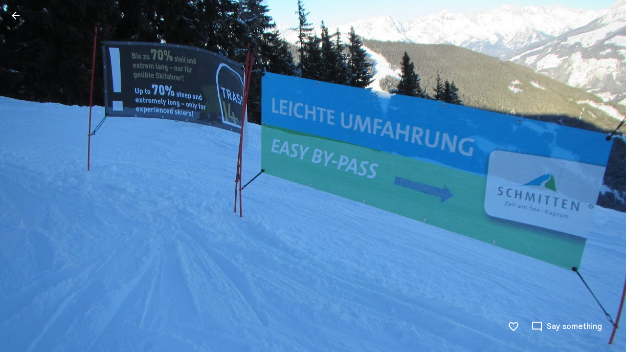

--- FILE ---
content_type: text/javascript; charset=UTF-8
request_url: https://photos.google.com/_/scs/social-static/_/js/k=boq.PhotosUi.en_US.Z0ffFCKUoC0.2019.O/ck=boq.PhotosUi.-GO9YMUDJmk.L.B1.O/am=AAAAINYAZmA2K_GfCwAIMr7vuID-8bQQNtDI8ILhm40/d=1/exm=A7fCU,Ahp3ie,B7iQrb,BTP52d,BVgquf,DgRu0d,E2VjNc,EAvPLb,EFQ78c,IXJ14b,IZT63,Ihy5De,IoAGb,JNoxi,KUM7Z,Kl6Zic,L1AAkb,LEikZe,Lcfkne,LhnIsc,LuJzrb,LvGhrf,MI6k7c,MpJwZc,NCfd3d,NwH0H,O1Gjze,O6y8ed,OTA3Ae,P6sQOc,PIVayb,PrPYRd,QIhFr,RMhBfe,RqjULd,RyvaUb,SdcwHb,Sdj2rb,SpsfSb,UBtLbd,UUJqVe,Uas9Hd,Ulmmrd,V3dDOb,WO9ee,Wp0seb,XGBxGe,XVMNvd,XqvODd,YYmHzb,Z15FGf,ZDZcre,Zjf9Mc,ZwDk9d,_b,_tp,aW3pY,ag510,b7RkI,bbreQc,byfTOb,c08wCc,ctK1vf,e5qFLc,eT0are,ebZ3mb,fBsFbd,gI0Uxb,gJzDyc,gychg,hKSk3e,hc6Ubd,hdW3jf,iH3IVc,ig9vTc,j85GYd,jmpo2c,k0FtEb,kjKdXe,l5KCsc,lWpni,lXKNFb,lYp0Je,lazG7b,lfpdyf,lsjVmc,lwddkf,m9oV,mI3LFb,mSX26d,mdR7q,mzzZzc,n73qwf,nbAYS,o3R5Zb,odxaDd,opk1D,p0FwGc,p3hmRc,p9Imqf,pNBFbe,pjICDe,pw70Gc,q0xTif,qTnoBf,rCcCxc,rgKQFc,sOXFj,saA6te,suMGRe,w9hDv,ws9Tlc,xKVq6d,xQtZb,xRgLuc,xUdipf,zbML3c,zeQjRb,zr1jrb/excm=_b,_tp,sharedphoto/ed=1/br=1/wt=2/ujg=1/rs=AGLTcCNUtXaLN60_oswZQAvm45hF_mT8Lw/ee=EVNhjf:pw70Gc;EmZ2Bf:zr1jrb;F2qVr:YClzRc;JsbNhc:Xd8iUd;K5nYTd:ZDZcre;LBgRLc:SdcwHb;Me32dd:MEeYgc;MvK0qf:ACRZh;NJ1rfe:qTnoBf;NPKaK:SdcwHb;NSEoX:lazG7b;O8Cmgf:XOYapd;Pjplud:EEDORb;QGR0gd:Mlhmy;SNUn3:ZwDk9d;ScI3Yc:e7Hzgb;Uvc8o:VDovNc;YIZmRd:A1yn5d;Zk62nb:E1UXVb;a56pNe:JEfCwb;cEt90b:ws9Tlc;dIoSBb:SpsfSb;dowIGb:ebZ3mb;eBAeSb:zbML3c;gty1Xc:suMGRe;iFQyKf:QIhFr;lOO0Vd:OTA3Ae;oGtAuc:sOXFj;pXdRYb:p0FwGc;qQEoOc:KUM7Z;qafBPd:yDVVkb;qddgKe:xQtZb;wR5FRb:rgKQFc;xqZiqf:wmnU7d;yxTchf:KUM7Z;zxnPse:GkRiKb/dti=1/m=rvSjKc?wli=PhotosUi.sPDLF1NbNF4.createPhotosEditorPrimaryModuleNoSimd.O%3A%3BPhotosUi.u6lejNvrPVg.createPhotosEditorPrimaryModuleSimd.O%3A%3BPhotosUi.hKVLVXztz2U.skottieWasm.O%3A%3BPhotosUi.SS2KbsAHols.twixWasm.O%3A%3B
body_size: 3880
content:
"use strict";_F_installCss(".Ki7pib{--pjsEwc:344px}.Ki7pib .qRUolc{color:var(--gm3-sys-color-on-background,#1f1f1f);font-family:Google Sans Text,Google Sans,Roboto,Arial,sans-serif;line-height:1.5rem;font-size:1rem;letter-spacing:0em;font-weight:500}.ovCxec .iLxLMc{padding-bottom:0}sentinel{}");
this.default_PhotosUi=this.default_PhotosUi||{};(function(_){var window=this;
try{
_.n("nISjee");
_.xBc=async function(a){var b=(0,_.y)(),c=b();b=b(1);try{return a.ha||(a.ha=b(await c(_.ue(a,{service:{HNa:_.Us}}))).service.HNa),a.ha}finally{c()}};_.yBc=function(a,b,c,d){return _.xBc(a).then(e=>e.Ea(b,c,d))};_.IP=function(a,b,c,d){return _.xBc(a).then(e=>e.Da(b,c,d))};_.zBc=function(a){return _.xBc(a).then(b=>b.ha(0))};_.JP=class extends _.Qq{static Ha(){return{}}constructor(){super();this.ha=null}async ma(){return Promise.resolve(0)}async ka(){return Promise.resolve(0)}};_.Lq(_.as,_.JP);
_.JP.prototype.ma=async function(a){var b=(0,_.y)(),c=b();b=b(1);try{return b(await c(_.xBc(this))).oa(a)}finally{c()}};_.JP.prototype.ka=async function(a){var b=(0,_.y)(),c=b();b=b(1);try{return b(await c(_.xBc(this))).ua(a)}finally{c()}};
_.r();
_.n("rG9Wg");
_.T9=class extends _.Q{static Ha(){return{model:{Zc:_.x9}}}constructor(a){super();this.Fb=a.model.Zc;this.Fb.listen("NQWhCb",this.ha,this)}ha(){this.oa()}oa(){this.ua().then(a=>{(new _.JM(this.wa())).Db("eLNT1d",!a)})}ua(){return this.Fb.ef().then(a=>_.Pf([a.ha(),a.ma(),a.Na()])).then(([a,b,c])=>{a=_.xb(a.map(d=>d.ha()));return!c&&this.ka()in a&&(!b||b.gv()===1)})}};_.T9.prototype.$wa$LneM9c=function(){return this.ua};_.T9.prototype.$wa$vALzvc=function(){return this.oa};
_.T9.prototype.$wa$Kb0Iic=function(){return this.ha};
_.r();
_.kpc=function(a,b){return(0,_.H)('<img src="'+_.K(_.Vo(a))+'"'+_.Ro(_.Ikb(void 0,b))+">")};var lpc={Nx:"hkzgjb",open:"FNFY6c",Mo:"h6bkve",wV:"n2qMc",RH:"ynQzTe",xr:"e204de"};_.lN=function(a,b,c,d,e,f,g){c=c===void 0?0:c;var k=d===void 0?1:d;d=_.P();b=b?""+b:"Loading...";var l="tJ1Uyf"+(e?" "+e:"");c=c===void 0?0:c;k=k===void 0?1:k;e=_.P();var m={jscontroller:"oJz28e",p_:[_.Ow("transitionend",lpc.xr)],om:_.Yo(["ErQSec-qNpTzb-MkD1Ye",l]),zfa:_.Yo(["ErQSec-qNpTzb-P1ekSe",f&&_.Yo(["ErQSec-qNpTzb-P1ekSe-OWXEXe-A9y3zc","ErQSec-qNpTzb-P1ekSe-OWXEXe-OiiCO-IhfUye"]),g&&_.Yo(["ErQSec-qNpTzb-P1ekSe-OWXEXe-xTMeO","ErQSec-qNpTzb-P1ekSe-OWXEXe-xTMeO-OiiCO-Xhs9z"])]),Yja:f?"ErQSec-qNpTzb-BEcm3d-LK5yu":
"ErQSec-qNpTzb-oLOYtf-uDEFge",eda:"ErQSec-qNpTzb-OcUoKf-LK5yu",Zja:f?"ErQSec-qNpTzb-oLOYtf-uDEFge":"ErQSec-qNpTzb-BEcm3d",fda:"ErQSec-qNpTzb-OcUoKf-qwU8Me",aka:f?"ErQSec-qNpTzb-BEcm3d-qwU8Me":"ErQSec-qNpTzb-ajuXxc-ZMv3u",Saa:"ErQSec-qNpTzb-ajuXxc-RxYbNe",fja:"ErQSec-qNpTzb-Ejc3of-uDEFge",ariaLabel:b,gs:c,lK:k,jsname:a,attributes:void 0,Ga:l,Zl:f,Uk:g,id:void 0},p=m.jscontroller,q=m.p_;const t=m.om,u=m.zfa;var w=m.Yja;c=m.Zja;a=m.aka;f=m.fja;const A=m.ariaLabel;g=m.gs;const G=g===void 0?0:g;g=m.lK;
k=g===void 0?1:g;g=m.Saa;const F=m.eda;l=m.fda;b=m.n_;const L=b===void 0?!1:b,M=m.jsname,S=m.attributes;b=m.Zl;const Z=m.Uk,V=m.id;m=m.hd;p="<div"+(V!=null?' id="'+_.K(V)+'"':"")+' jscontroller="'+_.K(p)+'" class="'+_.K(t)+'" data-progressvalue="'+_.K(G)+'" data-buffervalue="'+_.K(k)+'"'+(Z?" aria-hidden='true'":"")+((M||null)!=null?' jsname="'+_.K(M||null)+'"':"")+' jsaction="'+_.K(_.Pw(q))+'"'+(m!=null?" ssk='"+_.K(_.Bo("avt5jc")+m)+"'":"")+'><div class="'+_.K(u)+'" role="progressbar" aria-label="'+
_.K(A)+'" jsname="'+_.K("LbNpof")+'"'+(b?"":' aria-valuenow="'+_.K(G)+'" aria-valuemin="0" aria-valuemax="1"')+_.Ro(_.Qo(S!=null?S:""))+">";q="min-width: "+_.Wo(G*100)+"%";q=(0,_.yo)(q);L?p+='<svg class="'+_.K(w)+'" xmlns="http://www.w3.org/2000/svg" jsname="'+_.K("XCKw4c")+'"><path jsname="'+_.K("y0XNmc")+'" d=""/></svg><svg class="'+_.K(c)+'" xmlns="http://www.w3.org/2000/svg" jsname="'+_.K("NIZIe")+'"><path jsname="'+_.K("CoUZKc")+'" d=""/></svg><svg class="'+_.K(a)+'" xmlns="http://www.w3.org/2000/svg" jsname="'+
_.K("SBP9")+'"><path jsname="'+_.K("rXt3nb")+'" d=""/></svg>':(p+='<div class="'+_.K(w)+'" style="'+_.K(_.Wo(b?"":q))+'" jsname="'+_.K("XCKw4c")+'"></div>',w="flex-grow: "+_.Wo(G===0?"0":"1"),w=(0,_.yo)(w),p+='<div class="'+_.K(F)+'" style="'+_.K(_.Wo(b?"":w))+'" jsname="'+_.K("IGn7me")+'"></div><div class="'+_.K(c)+'" jsname="'+_.K("NIZIe")+'"></div>',c="display: "+_.Wo(G===0&&k===0||k===1?"none":"block"),c=(0,_.yo)(c),p+='<div class="'+_.K(l)+'" style="'+_.K(_.Wo(b?"":c))+'" jsname="'+_.K("YUkMeb")+
'"></div>',c="width: "+_.Wo((1-k)*100)+"%",c=(0,_.yo)(c),p+='<div class="'+_.K(a)+'" style="'+_.K(_.Wo(b?"":c))+'" jsname="'+_.K("SBP9")+'"><div class="'+_.K(g)+'"></div></div>');p+='<div class="'+_.K(f)+'" jsname="'+_.K("MMMbxf")+'"></div></div></div>';a=(0,_.H)(p);e=_.O(e,a);_.O(d,e);return d};_.mpc=function(a,b){a=a.title;return _.O(_.P(),_.dN({Ga:"iYFybe",title:(0,_.H)(""+_.I(a)),content:_.O(_.P(),_.lN(void 0,a,void 0,void 0,void 0,!0)),ml:!1,Bi:!1,Nn:!1,Zi:!1},b))};
_.n("SWwGXb");
var TCc,VCc;TCc=class extends _.v{constructor(a){super(a)}UO(){return _.MD(this,1)}Fg(){return _.MD(this,2)}Tn(){return _.Ec(_.Jh(this,4))}Af(){return _.vi(this,7)}};_.UCc=function(){var a=new _.Axb;return _.Hi(a,1,!0)};_.MI=class extends _.ha{constructor(a,b,c){super(`Batch request contains ${a} failure(s).`);this.ha=a;this.ew=b;this.ka=c}};
VCc=function(a,b){a=a||{};a=a.title;return _.O(_.P(),_.dN({Ga:"Ki7pib",ml:!1,Bi:!1,Zi:!1,Nn:!1,title:a,content:_.O(_.P(),_.lN(void 0,void 0,void 0,void 0,void 0,!0)),transition:"wJ9K9e"},b))};var WCc;_.VP=class extends _.UH{constructor(){super(WCc.toString())}Yt(){return 7}ha(){return WCc}};WCc=_.al("Too many items in non-batchable RPC, RPC not sent.");var $Cc,aDc,ZCc;_.XCc=function(a,b,c,d){return a.Wa.Xb().ha().then(e=>{e=a.mb.render(b,{Vqa:c,QJ:d},e);e.show();return e.after()})};_.YCc=function(a,b){return _.XCc(a,a.ka(b),b.Yoa(),b.gF())};$Cc=function(a,b){a.oa===0&&_.oH(a.La,a.Na);a.oa++;const c=b.gF(),d=b.mx().slice();return ZCc(a,b,d,c,0,a.Ea())};
aDc=function(a,b,c,d,e){const f=d.fL().Af(),g=f.UO()||0,k=f.toString(),l=d.ipa()||0;d=l?Math.ceil(c/l):1;const m=b?d:0;e.then(()=>({Pha:m,Oha:0}),p=>p instanceof _.MI?(p=p.ha,{Pha:m-p,Oha:p}):{Pha:0,Oha:m}).then(({Pha:p,Oha:q})=>{var t=b?Date.now()-b:0,u=a.Zg;if(u.ha<_.Cg(u.je.get("wzt28e"),0)){var w=_.zH(12);var A=new TCc;A=_.Li(A,1,g);A=_.Li(A,2,c);A=_.Li(A,3,l);t=_.Li(A,4,t);p=_.Li(t,5,p);q=_.Li(p,6,q);q=_.E(q,7,k);_.B(w,TCc,11,q);_.AH(u.af,w)}})};
_.WP=function(a,b){let c,d=0,e;const f=b.Fg()||0;b.kh()?(c=a.ua(b),d=Date.now(),e=a.Za.Ia(b.fL())):b.nqa()&&b.Mw()?(c=a.Ra(b),d=Date.now(),e=$Cc(a,b)):e=_.YCc(a,b).then(()=>{throw new _.VP;},()=>{throw new _.VP;});c&&e.Yb(c);aDc(a,d,f,b,e);return e};
ZCc=function(a,b,c,d,e=0,f=!1,g,k){let l=e;b.Ox(c.splice(0,d));b.dha(g);return a.Za.Ia(b.fL()).then(m=>{a.Da(m)&&l++;g=a.na(g,m);a.Ja(b,c.length);if(!a.Fa(b)&&c.length>0)return ZCc(a,b,c,d,l,f,g,k);a.oa--;if(l>0)throw new _.MI(l,g,k);return g},m=>{a.Ja(b,c.length);const p=!a.Fa(b)&&c.length>0;if(!f&&p)return ZCc(a,b,c,d,l+1,f,g,k?k:m);a.oa--;throw new _.MI(l+1,g,k?k:m);}).Yb(()=>{a.oa===0&&_.pH(a.La,a.Na)})};
_.XP=class extends _.Qq{static Ha(){return{service:{On:_.qH,dialog:_.YM,yb:_.mE,Zg:_.CH,Kb:_.bM,view:_.VD}}}constructor(a){super();this.oa=0;this.La=a.service.On;this.Za=a.service.yb;this.mb=a.service.dialog;this.Zg=a.service.Zg;this.hb=a.service.Kb;this.Wa=a.service.view;this.Na=b=>{this.oa>0?(b.returnValue=void 0,b=!0):b=void 0;return b}}ua(a){const b=this.ha(a);if(!b)return null;a={message:b({Qs:a.Fg()}).toString(),duration:-1};const c=this.hb.show(a);return()=>{this.hb.hide(c)}}Ra(a){const b=
this.ma(a);if(!b)return null;const c=this.mb.render(VCc,{title:b({Qs:a.Fg()})});_.bf(250).then(()=>c.show());return()=>c.hide()}na(a,b){return a?a:b}Da(){return!1}Ea(){return!1}ka(){}ha(){return null}ma(){return null}Ja(){}Fa(){return!1}};_.nUb(_.XP);

_.r();
_.n("Ha8fTc");
_.TP=function(a){return a.Yk.nj()};
_.UP=class{constructor(a,b){this.Yk=a;this.Pg=b}fL(){return this.Yk}kh(){const a=this.Fg(),b=this.Yoa(),c=this.gF();return!(typeof a==="number"&&(typeof b==="number"&&a<b||typeof c==="number"&&a>c))}nqa(){const a=this.Fg(),b=this.gF();return typeof a==="number"&&typeof b==="number"&&a>b}Mw(){return!1}Yoa(){const a=this.oa();return typeof a==="string"?_.Dk(this.Pg.get(a)):void 0}gF(){return this.ipa()}ipa(){const a=this.ha();return typeof a==="string"?_.Dk(this.Pg.get(a)):void 0}oa(){return null}Fg(){return null}ha(){return null}Ox(){}mx(){return[]}dha(){}};
_.r();
_.n("gSbnkd");

_.r();
_.Ct=_.x("rkrHrf",[_.$e,_.ds]);
_.n("rkrHrf");
_.dQ=function(a,b){return _.Si(a,1,b)};_.eQ=function(a,b){return _.E(a,3,b)};_.fQ=function(a,b){return _.E(a,2,b)};_.WDc=class extends _.v{constructor(a){super(a)}Of(){return _.z(this,_.mm,1)}};_.WDc.prototype.Sa="tZltle";
var XDc=class extends _.UP{Fg(){return _.TP(this).zA().length||null}Mw(){return!0}mx(){return _.TP(this).zA(_.EO)}Ox(a){_.dQ(_.TP(this),a)}ha(){return"wx2dGc"}},YDc=function(a,b){a=a.QJ;a=_.Y(new _.X("{UPPER_LIMIT_1,plural,=1{{UPPER_LIMIT_2} item is the most that can be saved at one time}other{{UPPER_LIMIT_2} items is the most that can be saved at one time}}"),{UPPER_LIMIT_1:a,UPPER_LIMIT_2:_.I(a)});return _.O(_.P(),_.fN({title:(0,_.H)("Can't save photos"),content:(0,_.H)(a),ou:"9840"},b))};_.gQ=class extends _.XP{static Ha(){return{service:{je:_.Wq}}}constructor(a){super(a.ab);this.Pg=a.service.je}yp(a){return _.WP(this,new XDc(_.U9b.getInstance(a),this.Pg))}ka(){return YDc}Da(a){return _.Gi(a,3)!==2}};_.Lq(_.Ct,_.gQ);
_.r();
_.O5a=_.Ur("rG9Wg",[_.Em]);
_.m6a=_.x("WxA3af",[_.Fk,_.Ct,_.wk,_.bs,_.as,_.Gk,_.O5a]);
_.n("WxA3af");
var lWg,mWg;_.jWg=function(a,b){a=b.Pa;return _.Y(new _.X("{VIEWER_GENDER,select,female{Saved}male{Saved}other{Saved}}"),{VIEWER_GENDER:a})};_.kWg=function(a,b){a=b.Pa;return _.Y(new _.X("{VIEWER_GENDER,select,female{Saving...}male{Saving...}other{Saving...}}"),{VIEWER_GENDER:a})};lWg=function(a,b){a=b.Pa;return _.Y(new _.X("{VIEWER_GENDER,select,female{Unable to add}male{Unable to add}other{Unable to add}}"),{VIEWER_GENDER:a})};mWg=function(a,b){_.T(_.U().Ia(()=>{a.wa().Db("eLNT1d",b)}))()};
_.nWg=class extends _.T9{static Ha(){return{Qa:{soy:_.Dr},service:{yp:_.gQ,yb:_.mE,Kb:_.bM,Wi:_.JP,window:_.Nr}}}constructor(a){super(a.ab);this.Za=a.service.yb;this.soy=a.Qa.soy;this.Fa=a.service.yp;this.hb=a.service.Kb;this.Vh=a.service.Wi;this.document=a.service.window.ha.document}Qb(){const a=_.FI(264).start(),b=this.Fb.Ta(),c=this.Da(this.Fb.Ta());b===this.Fb.Ta()&&this.na(3);_.aM(this.hb,c,this.soy.renderText(_.kWg),this.soy.renderText(_.jWg),this.soy.renderText(lWg));c.then(()=>{a.end();b===
this.Fb.Ta()&&this.na(2);_.fg(this.document,"zi3UZc")},d=>{a.oc(d).end();b===this.Fb.Ta()&&this.na(1);"function"==typeof _.wK&&d instanceof _.wK&&_.IP(this.Vh,5,this.soy.renderText(_.jS),this.soy.renderText(_.UTc))})}Da(a){const b=_.fQ(_.dQ(new _.YJ,[a]),this.Fb.Ob());return(this.Fb.Pc()?_.Ze(this.Fb.Pc()):this.Fb.ef().then(c=>c.Fa().then(d=>{let e,f;return(f=(e=_.cj(d,_.BV))==null?void 0:e.Vn())!=null?f:null}))).then(c=>{_.eQ(b,c);return this.Fa.yp(b).then()})}ka(){return 20}ha(){this.na(1);this.oa()}na(){}oa(){this.Fb.ef().then(a=>
a.ha()).then(a=>{a=_.xb(a.map(b=>b.ha()));mWg(this,!(this.ka()in a))})}};_.nWg.prototype.$wa$vALzvc=function(){return this.oa};_.nWg.prototype.$wa$Kb0Iic=function(){return this.ha};_.nWg.prototype.$wa$CW2BM=function(){return this.ka};_.nWg.prototype.$wa$KjsqPd=function(){return this.Qb};_.R(_.m6a,_.nWg);
_.r();
_.n6a=_.x("rvSjKc",[_.m6a]);
_.n("rvSjKc");
_.pWg=class extends _.nWg{static Ha(){return{controller:{button:{jsname:"LgbsSe",ctor:_.du}}}}constructor(a){super(a.ab);this.Ea=a.controller.button}na(a){let b="";switch(a){case 1:b=this.soy.renderText(_.oWg);break;case 2:b=this.soy.renderText(_.jWg);break;case 3:b=this.soy.renderText(_.kWg);break;default:_.wc(a,"Unknown button state")}this.Ea.setLabel(b);this.Ea.ld(a!==1)}La(a){a.data.mediaKey===this.Fb.Ta()&&a.data.ha&&this.na(2)}Ja(a){a.data.mediaKey===this.Fb.Ta()&&a.data.ha&&this.na(3)}};
_.pWg.prototype.$wa$D582Ef=function(){return this.Ja};_.pWg.prototype.$wa$Bhn7uc=function(){return this.La};_.R(_.n6a,_.pWg);
_.r();
}catch(e){_._DumpException(e)}
}).call(this,this.default_PhotosUi);
// Google Inc.


--- FILE ---
content_type: text/javascript; charset=UTF-8
request_url: https://photos.google.com/_/scs/social-static/_/js/k=boq.PhotosUi.en_US.Z0ffFCKUoC0.2019.O/ck=boq.PhotosUi.-GO9YMUDJmk.L.B1.O/am=AAAAINYAZmA2K_GfCwAIMr7vuID-8bQQNtDI8ILhm40/d=1/exm=A7fCU,Ahp3ie,B7iQrb,BTP52d,BVgquf,DgRu0d,E2VjNc,EAvPLb,EFQ78c,EKHvcb,EcW08c,FCpbqb,IXJ14b,IZT63,Ihy5De,IoAGb,JNoxi,KUM7Z,Kl6Zic,L1AAkb,LEikZe,Lcfkne,LhnIsc,LuJzrb,LvGhrf,MI6k7c,MpJwZc,NCfd3d,NwH0H,O1Gjze,O626Fe,O6y8ed,OTA3Ae,P6sQOc,PIVayb,PrPYRd,QIhFr,RMhBfe,RqjULd,RyvaUb,SdcwHb,Sdj2rb,SpsfSb,UBtLbd,UUJqVe,Uas9Hd,Ulmmrd,V3dDOb,WO9ee,WhJNk,Wp0seb,Wt6vjf,XGBxGe,XVMNvd,XqvODd,YYmHzb,Z15FGf,ZDZcre,ZgphV,Zjf9Mc,ZvHseb,ZwDk9d,_b,_tp,aW3pY,ag510,b7RkI,baFRdd,bbreQc,byfTOb,c08wCc,cRSdI,ctK1vf,e5qFLc,eT0are,ebZ3mb,fBsFbd,gI0Uxb,gJzDyc,gychg,hKSk3e,hc6Ubd,hdW3jf,hhhU8,iH3IVc,iV3GJd,ig9vTc,j85GYd,jmpo2c,k0FtEb,kjKdXe,l5KCsc,lWpni,lXKNFb,lYp0Je,lZSgPb,lazG7b,lfpdyf,lsjVmc,lwddkf,m9oV,mI3LFb,mSX26d,mdR7q,mzzZzc,n73qwf,nbAYS,nes28b,o3R5Zb,odxaDd,opk1D,p0FwGc,p3hmRc,p9Imqf,pNBFbe,pjICDe,pw70Gc,q0xTif,qTnoBf,qUYJve,rCcCxc,rgKQFc,rvSjKc,sOXFj,saA6te,suMGRe,w9hDv,ws9Tlc,xKVq6d,xQtZb,xRgLuc,xUdipf,zDvDaf,zbML3c,zeQjRb,zr1jrb/excm=_b,_tp,sharedphoto/ed=1/br=1/wt=2/ujg=1/rs=AGLTcCNUtXaLN60_oswZQAvm45hF_mT8Lw/ee=EVNhjf:pw70Gc;EmZ2Bf:zr1jrb;F2qVr:YClzRc;JsbNhc:Xd8iUd;K5nYTd:ZDZcre;LBgRLc:SdcwHb;Me32dd:MEeYgc;MvK0qf:ACRZh;NJ1rfe:qTnoBf;NPKaK:SdcwHb;NSEoX:lazG7b;O8Cmgf:XOYapd;Pjplud:EEDORb;QGR0gd:Mlhmy;SNUn3:ZwDk9d;ScI3Yc:e7Hzgb;Uvc8o:VDovNc;YIZmRd:A1yn5d;Zk62nb:E1UXVb;a56pNe:JEfCwb;cEt90b:ws9Tlc;dIoSBb:SpsfSb;dowIGb:ebZ3mb;eBAeSb:zbML3c;gty1Xc:suMGRe;iFQyKf:QIhFr;lOO0Vd:OTA3Ae;oGtAuc:sOXFj;pXdRYb:p0FwGc;qQEoOc:KUM7Z;qafBPd:yDVVkb;qddgKe:xQtZb;wR5FRb:rgKQFc;xqZiqf:wmnU7d;yxTchf:KUM7Z;zxnPse:GkRiKb/dti=1/m=ZMlSRe,PsYhI?wli=PhotosUi.sPDLF1NbNF4.createPhotosEditorPrimaryModuleNoSimd.O%3A%3BPhotosUi.u6lejNvrPVg.createPhotosEditorPrimaryModuleSimd.O%3A%3BPhotosUi.hKVLVXztz2U.skottieWasm.O%3A%3BPhotosUi.SS2KbsAHols.twixWasm.O%3A%3B
body_size: -903
content:
"use strict";this.default_PhotosUi=this.default_PhotosUi||{};(function(_){var window=this;
try{
_.U6a=_.x("ZMlSRe",[_.m5a,_.Bs]);
_.n("ZMlSRe");
var CYg=function(a,b){a.wa().Db("STFd6",b);a.Ma("ij8cu").Db("eLNT1d",!b)},DYg=class extends _.Q{static Ha(){return{model:{iX:_.$Sg,sidebar:_.y9}}}constructor(a){super();this.ua=this.na=!1;this.oa=a.model.iX;this.io=a.model.sidebar;this.ha=_.lh();this.ka=_.T(_.U(this).Ia(this.Ja))}Fa(){if(this.na)this.ka();else{this.na=!0;var a=this.wa(),b=(new _.rE).step({id:"EvmBRc",element:a,duration:75,curve:"linear",style:{opacity:0}}),c=(new _.rE).step({id:"yZ6cPe",element:a,duration:150,curve:"linear",style:{opacity:1}});
b.start().Yb(()=>{_.T(_.U().Ia(a.setStyle.bind(a,"opacity",0)))();this.ha.promise.then(()=>{c.start().Yb(_.T(_.U().Ia(()=>{a.setStyle("opacity",1);this.na=!1})),this)});this.ka()})}}Da(){this.ka()}La(){this.trigger("czPuv")}Ea(){_.T(_.U().Ia(()=>{this.Ma("m8x3S").focus()}))()}Ja(){this.ua=!1;var a=this.oa.uj();a!==null&&(a&&!this.io.oj()?(a=this.oa.uj(),this.wa().ub("FVKzAb"),CYg(this,!0),this.Vb("oytzMd").hide(),this.Ma("Yj53ue").setText(a),this.wa().tb("FVKzAb"),this.ua?this.ka():(this.ha.resolve(),
this.ha=_.lh())):(CYg(this,!1),this.Vb("oytzMd").show(),this.wa().tb("FVKzAb"),this.ha.resolve(),this.ha=_.lh()));this.wa().Db("QtVoBc",this.io.oj())}};DYg.prototype.$wa$XtrCif=function(){return this.Ea};DYg.prototype.$wa$SCG2xd=function(){return this.La};DYg.prototype.$wa$MQSYrf=function(){return this.Da};DYg.prototype.$wa$Ovouvf=function(){return this.Fa};_.R(_.U6a,DYg);
_.r();
_.nt=_.x("R8fwBb",[]);
_.n("R8fwBb");
var Sed,Ted,Ued,Ved,Wed,Xed,Yed,Zed,$ed,afd,bfd,cfd,dfd,efd,ffd,gfd,hfd;Sed=function(a){return new _.Ma(_.Ha,a)};Ted=function(a){return Sed(a.map(_.paa).join(""))};Ued=function(a){return _.Za(JSON.stringify(a).replace(/</g,"\\u003C"))};Ved=function(a,b){b=_.Ya(b);b!==void 0&&(a.href=b)};Wed=function(a,b){a.href=_.Pa(b)};Xed=function(a,b){b=_.Ya(b);b!==void 0&&(a.formAction=b)};Yed=function(a,b){a.src=_.Pa(b)};Zed=function(a,b){a.srcdoc=_.Ja(b)};
$ed=function(a,b){b=_.Ya(b);b!==void 0&&(a.formAction=b)};afd=function(a,b){a.data=_.Pa(b)};_.Ma=class{constructor(a,b){this.ha=b}toString(){return this.ha}};bfd=[];
cfd=class{constructor(){this.ha=new Map}format(a){const b=_.db("_safevalues_format_marker_:").toString();a=_.db(a).toString().replace(new RegExp(`\\{${b}[\\w&#;]+\\}`,"g"),c=>{var d;if(d=this.ha.get(c)){c="";switch(d.type){case "html":c=d.html;break;case "startTag":c=`<${d.tagName}${d.attributes}>`;break;case "endTag":c=`</${d.tagName}>`}d=c}else d=c;return d});return _.Ia(a)}text(a){a={type:"html",html:_.db(a).toString()};const b=`{${"_safevalues_format_marker_:"}${this.ha.size}_${Math.random().toString(36).slice(2)}}`;
this.ha.set(_.db(b).toString(),a);return b}};dfd=class{};efd=class extends dfd{};ffd=/[^#]*/;gfd=["href","xlink:href"];hfd=class extends Error{constructor(a,b,c){super(`${a} was requested as a ${b}, but the response Content-Type, "${c} is not appropriate for this type of content.`);this.url=a}};_.xf("safevalues_raw.safeAttrPrefix",_.xn);_.xf("safevalues_raw.htmlFragment",function(a){return document.createRange().createContextualFragment(_.Ja(_.Ia(a[0])))});
_.xf("safevalues_raw.svgFragment",function(a){const b=document.createElementNS("http://www.w3.org/2000/svg","svg"),c=document.createRange();c.selectNodeContents(b);return c.createContextualFragment(_.Ja(_.Ia(a[0])))});_.xf("safevalues_raw.concatHtmls",_.Caa);_.xf("safevalues_raw.doctypeHtml",function(){return _.Ia("<!DOCTYPE html>")});_.xf("safevalues_raw.htmlEscape",_.db);_.xf("safevalues_raw.joinHtmls",_.Baa);
_.xf("safevalues_raw.scriptToHtml",function(a,b){a=_.ab(a).toString();let c="<script";if(b==null?0:b.id)c+=` id="${_.cb(b.id)}"`;if(b==null?0:b.nonce)c+=` nonce="${_.cb(b.nonce)}"`;if(b==null?0:b.type)c+=` type="${_.cb(b.type)}"`;if(b==null?0:b.defer)c+=" defer";return _.Ia(c+`>${a}\u003C/script>`)});
_.xf("safevalues_raw.scriptUrlToHtml",function(a,b){a=_.Pa(a).toString();a=`<script src="${_.cb(a)}"`;if(b==null?0:b.async)a+=" async";(b==null?void 0:b.attributionSrc)!==void 0&&(a+=` attributionsrc="${_.cb(b.attributionSrc)}"`);if(b==null?0:b.GAa)a+=` custom-element="${_.cb(b.GAa)}"`;if(b==null?0:b.defer)a+=" defer";if(b==null?0:b.id)a+=` id="${_.cb(b.id)}"`;if(b==null?0:b.nonce)a+=` nonce="${_.cb(b.nonce)}"`;if(b==null?0:b.type)a+=` type="${_.cb(b.type)}"`;if(b==null?0:b.crossorigin)a+=` crossorigin="${_.cb(b.crossorigin)}"`;
return _.Ia(a+">\x3c/script>")});_.xf("safevalues_raw.sanitizeHtml",function(a){return _.Bed(_.Cla,a)});_.xf("safevalues_raw.sanitizeHtmlAssertUnchanged",_.Ced);_.xf("safevalues_raw.sanitizeHtmlToFragment",function(a){const b=document.implementation.createHTMLDocument("");return _.Red(_.Cla,a,b)});_.xf("safevalues_raw.HtmlSanitizerBuilder",efd);_.xf("safevalues_raw.appendParams",_.VFa);_.xf("safevalues_raw.replaceParams",function(a,b){a=_.TFa(_.Pa(a).toString());return _.UFa(a.G9,"",a.fragment,b)});
_.xf("safevalues_raw.appendPathSegment",_.WFa);_.xf("safevalues_raw.objectUrlFromScript",function(a){a=_.ab(a).toString();return _.Oa(URL.createObjectURL(new Blob([a],{type:"text/javascript"})))});_.xf("safevalues_raw.replaceFragment",function(a,b){a=_.Pa(a).toString();return _.Oa(ffd.exec(a)[0]+(b.trim()?"#"+b:""))});_.xf("safevalues_raw.toAbsoluteResourceUrl",function(a){a=_.Pa(a).toString();a=new URL(a,window.document.baseURI);return _.Oa(a.toString())});
_.xf("safevalues_raw.trustedResourceUrl",_.eb);_.xf("safevalues_raw.concatScripts",function(a){return _.Za(a.map(_.ab).join(""))});_.xf("safevalues_raw.safeScript",function(a){return _.Za(a.join(""))});_.xf("safevalues_raw.safeScriptWithArgs",function(a){return(...b)=>{b=b.map(c=>Ued(c).toString());return _.Za(`(${a.join("")})(${b.join(",")})`)}});_.xf("safevalues_raw.valueAsScript",Ued);_.xf("safevalues_raw.concatStyleSheets",Ted);_.xf("safevalues_raw.safeStyleSheet",function(a){return Sed(a[0])});
_.xf("safevalues_raw.addJavaScriptUrlSanitizationCallback",function(a){bfd.indexOf(a)===-1&&bfd.push(a);_.uaa=b=>{bfd.forEach(c=>{c(b)})}});_.xf("safevalues_raw.objectUrlFromSafeSource",_.Aed);_.xf("safevalues_raw.removeJavaScriptUrlSanitizationCallback",function(a){a=bfd.indexOf(a);a!==-1&&bfd.splice(a,1)});_.xf("safevalues_raw.safeUrl",_.waa);_.xf("safevalues_raw.SanitizableUrlScheme",_.eh);_.xf("safevalues_raw.sanitizeUrl",_.Xa);_.xf("safevalues_raw.trySanitizeUrl",_.taa);
_.xf("safevalues_raw.SafeAttributePrefix",_.Hya);_.xf("safevalues_raw.unwrapAttributePrefix",_.Iya);_.xf("safevalues_raw.EMPTY_HTML",_.pla);_.xf("safevalues_raw.isHtml",_.naa);_.xf("safevalues_raw.SafeHtml",_.Fa);_.xf("safevalues_raw.unwrapHtml",_.Ja);_.xf("safevalues_raw.isResourceUrl",_.qaa);_.xf("safevalues_raw.TrustedResourceUrl",_.Na);_.xf("safevalues_raw.unwrapResourceUrl",_.Pa);_.xf("safevalues_raw.EMPTY_SCRIPT",_.sla);_.xf("safevalues_raw.isScript",_.Aaa);
_.xf("safevalues_raw.SafeScript",_.zaa);_.xf("safevalues_raw.unwrapScript",_.ab);_.xf("safevalues_raw.isStyleSheet",_.oaa);_.xf("safevalues_raw.SafeStyleSheet",_.Ma);_.xf("safevalues_raw.unwrapStyleSheet",_.paa);_.xf("safevalues_raw.ABOUT_BLANK",_.qla);_.xf("safevalues_raw.INNOCUOUS_URL",_.vaa);_.xf("safevalues_raw.isUrl",_.Ra);_.xf("safevalues_raw.SafeUrl",_.raa);_.xf("safevalues_raw.unwrapUrl",_.Ta);_.xf("safevalues_raw.reportOnlyHtmlPassthrough",_.Ied);_.xf("safevalues_raw.HtmlFormatter",cfd);
_.xf("safevalues_raw.createHtml",_.Iaa);_.xf("safevalues_raw.styleSheetToHtml",function(a,b){const c={};if(b){const d=Object.keys(b);for(let e=0;e<d.length;e++){const f=d[e];if(f.toLowerCase()==="type")throw Error("k");c[f]=b[f]}}c.type="text/css";b=_.Gaa(c);Array.isArray(a)&&(a=Ted(a));a=_.paa(a);return _.Ia(`<style ${b}>${a}</style>`)});
_.xf("safevalues_raw.safeStyleRule",function(a,...b){var c=a[0];for(let d=0;d<a.length-1;d++)c+=String(b[d]),c+=a[d+1];a=document.implementation.createHTMLDocument("");b=a.createElement("style");a.head.appendChild(b);a=b.sheet;a.insertRule(c,0);if(a.cssRules.length===1&&(c=a.cssRules[0],c instanceof CSSStyleRule))return Sed(c.cssText.replace(/</g,"\\3C "))});_.xf("safevalues_raw.dom.setAnchorHref",_.ve);_.xf("safevalues_raw.dom.setAnchorHref",_.ve);_.xf("safevalues_raw.dom.setAreaHref",Ved);
_.xf("safevalues_raw.dom.setBaseHref",Wed);_.xf("safevalues_raw.dom.setButtonFormaction",Xed);_.xf("safevalues_raw.dom.buildPrefixedAttributeSetter",function(a,...b){const c=[a,...b];return(d,e,f)=>{_.zn(c,d,e,f)}});_.xf("safevalues_raw.dom.elementInsertAdjacentHtml",function(a,b,c){const d=b==="beforebegin"||b==="afterend"?a.parentElement:a;d!==null&&_.rga(d);a.insertAdjacentHTML(b,_.Ja(c))});
_.xf("safevalues_raw.dom.setElementAttribute",function(a,b,c){if(a.namespaceURI!=="http://www.w3.org/1999/xhtml")throw Error("qh`"+b+"`"+a.tagName);b=b.toLowerCase();switch(`${a.tagName} ${b}`){case "A href":_.ve(a,c);break;case "AREA href":Ved(a,c);break;case "BASE href":Wed(a,c);break;case "BUTTON formaction":Xed(a,c);break;case "EMBED src":Yed(a,c);break;case "FORM action":_.Jed(a,c);break;case "IFRAME src":_.XFa(a,c);break;case "IFRAME srcdoc":Zed(a,c);break;case "IFRAME sandbox":throw Error("rh");
case "INPUT formaction":$ed(a,c);break;case "LINK href":throw Error("sh");case "LINK rel":throw Error("th");case "OBJECT data":afd(a,c);break;case "SCRIPT src":_.xe(a,c);break;default:if(/^on./.test(b))throw Error("uh`"+b);a.setAttribute(b,c)}});_.xf("safevalues_raw.dom.setElementInnerHtml",_.sga);_.xf("safevalues_raw.dom.setElementOuterHtml",function(a,b){const c=a.parentElement;c!==null&&_.rga(c);a.outerHTML=_.Ja(b)});_.xf("safevalues_raw.dom.setElementPrefixedAttribute",_.zn);
_.xf("safevalues_raw.dom.setEmbedSrc",Yed);_.xf("safevalues_raw.dom.setFormAction",_.Jed);_.xf("safevalues_raw.dom.IframeIntent",_.lGa);_.xf("safevalues_raw.dom.TypeCannotBeUsedWithIframeIntentError",_.Kq);_.xf("safevalues_raw.dom.setIframeSrc",_.XFa);_.xf("safevalues_raw.dom.setIframeSrcWithIntent",_.YFa);_.xf("safevalues_raw.dom.setIframeSrcdoc",Zed);
_.xf("safevalues_raw.dom.setIframeSrcdocWithIntent",function(a,b,c){a.removeAttribute("src");switch(b){case 0:if(c instanceof _.Fa)throw new _.Kq("SafeHtml",0);a.qBb="default-src 'none'";_.Jq(a,[]);Zed(a,_.Ia(c));break;case 1:if(!(c instanceof _.Fa))throw new _.Kq("string",1);_.Jq(a,"allow-same-origin allow-scripts allow-forms allow-popups allow-popups-to-escape-sandbox allow-storage-access-by-user-activation".split(" "));Zed(a,c);break;case 2:if(c instanceof _.Fa)throw new _.Kq("SafeHtml",1);_.Jq(a,
["allow-scripts","allow-forms","allow-popups","allow-popups-to-escape-sandbox","allow-storage-access-by-user-activation"]);Zed(a,_.Ia(c));break;default:_.wc(b,void 0)}});_.xf("safevalues_raw.dom.setInputFormaction",$ed);_.xf("safevalues_raw.dom.setLinkHrefAndRel",_.vga);_.xf("safevalues_raw.dom.setLinkWithResourceUrlHrefAndRel",_.tga);_.xf("safevalues_raw.dom.setObjectData",afd);_.xf("safevalues_raw.dom.setScriptSrc",_.xe);_.xf("safevalues_raw.dom.setScriptTextContent",_.qga);
_.xf("safevalues_raw.dom.setStyleTextContent",function(a,b){a.textContent=_.paa(b)});_.xf("safevalues_raw.dom.setSvgAttribute",function(a,b,c){const d=b.toLowerCase();if(gfd.indexOf(d)!==-1||d.indexOf("on")===0)throw Error("k");a.setAttribute(b,c)});_.xf("safevalues_raw.dom.setSvgUseHref",function(a,b){const c=_.ued(b);c!=="javascript:"&&c!=="data:"&&a.setAttribute("href",b)});
_.xf("safevalues_raw.dom.documentExecCommand",function(a,b,c){b=String(b);let d=c;b.toLowerCase()==="inserthtml"&&(d=_.Ja(c));return a.execCommand(b,!1,d)});_.xf("safevalues_raw.dom.documentExecCommandInsertHtml",function(a,b){return a.execCommand("insertHTML",!1,_.Ja(b))});_.xf("safevalues_raw.dom.documentWrite",_.VEa);_.xf("safevalues_raw.dom.domParserParseFromString",_.Ked);_.xf("safevalues_raw.dom.domParserParseHtml",function(a,b){return _.Ked(a,b,"text/html")});
_.xf("safevalues_raw.dom.domParserParseXml",function(a,b){a=_.Ked(a,_.Ia(b),"text/xml");b=document.createNodeIterator(a,NodeFilter.SHOW_ELEMENT);for(var c;c=b.nextNode();)if(c=c.namespaceURI,c==="http://www.w3.org/1999/xhtml"||c==="http://www.w3.org/2000/svg"||c==="http://www.w3.org/1998/Math/MathML")throw Error("vh");return a});
_.xf("safevalues_raw.dom.fetchResourceUrl",async function(a,b){var c=(0,_.y)(),d=c();c=c(1);try{const e=c(await d(fetch(_.Pa(a).toString(),b)));let f,g,k;const l=(f=e.headers.get("Content-Type"))==null?void 0:(g=f.split(";",2))==null?void 0:(k=g[0])==null?void 0:k.toLowerCase();return{async html(){var m=(0,_.y)(),p=m();m=m(1);try{if(l!=="text/html")throw new hfd(e.url,"SafeHtml","text/html");const q=m(await p(e.text()));return _.Ia(q)}finally{p()}},async script(){var m=(0,_.y)(),p=m();m=m(1);try{if(l!==
"text/javascript"&&l!=="application/javascript")throw new hfd(e.url,"SafeScript","text/javascript");const q=m(await p(e.text()));return _.Za(q)}finally{p()}},async styleSheet(){var m=(0,_.y)(),p=m();m=m(1);try{if(l!=="text/css")throw new hfd(e.url,"SafeStyleSheet","text/css");const q=m(await p(e.text()));return Sed(q)}finally{p()}}}}finally{d()}});_.xf("safevalues_raw.dom.globalEval",function(a,b){b=_.ab(b);let c=a.eval(b);c===b&&(c=a.eval(b.toString()));return c});
_.xf("safevalues_raw.dom.locationAssign",function(a,b){b=_.Ya(b);b!==void 0&&a.assign(b)});_.xf("safevalues_raw.dom.locationReplace",_.ZFa);_.xf("safevalues_raw.dom.setLocationHref",_.ye);_.xf("safevalues_raw.dom.rangeCreateContextualFragment",_.ved);_.xf("safevalues_raw.dom.serviceWorkerContainerRegister",_.$Fa);_.xf("safevalues_raw.dom.objectUrlFromSafeSource",function(a){return _.Aed(a).toString()});_.xf("safevalues_raw.dom.getScriptNonce",_.nga);_.xf("safevalues_raw.dom.getStyleNonce",_.oga);
_.xf("safevalues_raw.dom.windowOpen",_.we);_.xf("safevalues_raw.dom.createWorker",_.aGa);_.xf("safevalues_raw.dom.createSharedWorker",function(a,b){return new SharedWorker(_.Pa(a),b)});_.xf("safevalues_raw.dom.workerGlobalScopeImportScripts",_.wga);_.xf("safevalues_raw.restricted.legacy.legacyUnsafeHtml",_.Med);_.xf("safevalues_raw.restricted.legacy.legacyUnsafeScript",function(a){a=_.Led(a);return _.Za(a)});_.xf("safevalues_raw.restricted.legacy.legacyUnsafeResourceUrl",_.Ned);
_.xf("safevalues_raw.restricted.legacy.legacyUnsafeStyleSheet",function(a){a=_.Led(a);return Sed(a)});_.xf("safevalues_raw.restricted.legacy.superLenientlySanitizeHtml",function(a){return _.Bed(_.Ela,a)});_.xf("safevalues_raw.restricted.reviewed.htmlSafeByReview",_.UEa);_.xf("safevalues_raw.restricted.reviewed.scriptSafeByReview",function(a){return _.Za(a)});_.xf("safevalues_raw.restricted.reviewed.resourceUrlSafeByReview",_.xga);_.xf("safevalues_raw.restricted.reviewed.styleSheetSafeByReview",function(a){return Sed(a)});/*

 Copyright 2015 Bodymovin
 SPDX-License-Identifier: MIT

 Copyright 2014-2015, Epistemex by Ken Fyrstenberg and contributions by
 leeoniya SPDX-License-Identifier: MIT

 Copyright 2014 David Bau
 SPDX-License-Identifier: MIT

 Copyright 2014 - 2015, BezierEasing by Gaëtan Renaudeau
 SPDX-License-Identifier: MIT
 Transformation Matrix v2.0
          (c) Epistemex 2014-2015
          www.epistemex.com
          By Ken Fyrstenberg
          Contributions by leeoniya.
          License: MIT, header required.
*/
(function(){let module=undefined;let exports=undefined;let define=undefined;"undefined"!=typeof navigator&&function(t,e){"object"==typeof exports&&"undefined"!=typeof module?module.exports=e():"function"==typeof define&&define.amd?define(e):(t="undefined"!=typeof globalThis?globalThis:t||self).lottie=e()}(this,function(){function requireSafevalues(){let safevalues=globalThis.safevalues_raw;if(!safevalues)console.error("Could not load raw safevalues");return safevalues}const safevalues=requireSafevalues();
var t="",e=!1,i=-999999,s=function(){return t};function a(t){return document.createElement(t)}function r(t,e){var i,s,a=t.length;for(i=0;i<a;i+=1)for(var r in s=t[i].prototype)Object.prototype.hasOwnProperty.call(s,r)&&(e.prototype[r]=s[r])}function n(t){function e(){}return e.prototype=t,e}var o=function(){function t(t){this.audios=[],this.audioFactory=t,this._volume=1,this._isMuted=!1}return t.prototype={addAudio:function(t){this.audios.push(t)},pause:function(){var t,e=this.audios.length;for(t=
0;t<e;t+=1)this.audios[t].pause()},resume:function(){var t,e=this.audios.length;for(t=0;t<e;t+=1)this.audios[t].resume()},setRate:function(t){var e,i=this.audios.length;for(e=0;e<i;e+=1)this.audios[e].setRate(t)},createAudio:function(t){return this.audioFactory?this.audioFactory(t):window.Howl?new window.Howl({src:[t]}):{isPlaying:!1,play:function(){this.isPlaying=!0},seek:function(){this.isPlaying=!1},playing:function(){},rate:function(){},setVolume:function(){}}},setAudioFactory:function(t){this.audioFactory=
t},setVolume:function(t){this._volume=t,this._updateVolume()},mute:function(){this._isMuted=!0,this._updateVolume()},unmute:function(){this._isMuted=!1,this._updateVolume()},getVolume:function(){return this._volume},_updateVolume:function(){var t,e=this.audios.length;for(t=0;t<e;t+=1)this.audios[t].volume(this._volume*(this._isMuted?0:1))}},function(){return new t}}(),h=function(){function t(t,e){var i,s=0,a=[];switch(t){case "int16":case "uint8c":i=1;break;default:i=1.1}for(s=0;s<e;s+=1)a.push(i);
return a}return"function"==typeof Uint8ClampedArray&&"function"==typeof Float32Array?function(e,i){return"float32"===e?new Float32Array(i):"int16"===e?new Int16Array(i):"uint8c"===e?new Uint8ClampedArray(i):t(e,i)}:t}();function l(t){return Array.apply(null,{length:t})}function p(t){return p="function"==typeof Symbol&&"symbol"==typeof Symbol.iterator?function(t){return typeof t}:function(t){return t&&"function"==typeof Symbol&&t.constructor===Symbol&&t!==Symbol.prototype?"symbol":typeof t},p(t)}var f=
!0,d=null,m=null,c="",u=/^((?!chrome|android).)*safari/i.test(navigator.userAgent),g=Math.pow,y=Math.sqrt,v=Math.floor,b=(Math.max,Math.min),_={};!function(){var t,e=["abs","acos","acosh","asin","asinh","atan","atanh","atan2","ceil","cbrt","expm1","clz32","cos","cosh","exp","floor","fround","hypot","imul","log","log1p","log2","log10","max","min","pow","random","round","sign","sin","sinh","sqrt","tan","tanh","trunc","E","LN10","LN2","LOG10E","LOG2E","PI","SQRT1_2","SQRT2"],i=e.length;for(t=0;t<i;t+=
1)_[e[t]]=Math[e[t]]}(),_.random=Math.random,_.abs=function(t){if("object"===p(t)&&t.length){var e,i=l(t.length),s=t.length;for(e=0;e<s;e+=1)i[e]=Math.abs(t[e]);return i}return Math.abs(t)};var k=150,P=Math.PI/180,A=.5519;function S(t){!!t}function x(t,e,i,s){this.type=t,this.currentTime=e,this.totalTime=i,this.direction=s<0?-1:1}function w(t,e){this.type=t,this.direction=e<0?-1:1}function D(t,e,i,s){this.type=t,this.currentLoop=i,this.totalLoops=e,this.direction=s<0?-1:1}function C(t,e,i){this.type=
t,this.firstFrame=e,this.totalFrames=i}function M(t,e){this.type=t,this.target=e}function T(t,e){this.type="renderFrameError",this.nativeError=t,this.currentTime=e}function F(t){this.type="configError",this.nativeError=t}var E,I=(E=0,function(){return c+"__lottie_element_"+(E+=1)});function L(t,e,i){var s,a,r,n,o,h,l,p;switch(h=i*(1-e),l=i*(1-(o=6*t-(n=Math.floor(6*t)))*e),p=i*(1-(1-o)*e),n%6){case 0:s=i,a=p,r=h;break;case 1:s=l,a=i,r=h;break;case 2:s=h,a=i,r=p;break;case 3:s=h,a=l,r=i;break;case 4:s=
p,a=h,r=i;break;case 5:s=i,a=h,r=l}return[s,a,r]}function V(t,e,i){var s,a=Math.max(t,e,i),r=Math.min(t,e,i),n=a-r,o=0===a?0:n/a,h=a/255;switch(a){case r:s=0;break;case t:s=e-i+n*(e<i?6:0),s/=6*n;break;case e:s=i-t+2*n,s/=6*n;break;case i:s=t-e+4*n,s/=6*n}return[s,o,h]}function R(t,e){var i=V(255*t[0],255*t[1],255*t[2]);return i[1]+=e,i[1]>1?i[1]=1:i[1]<=0&&(i[1]=0),L(i[0],i[1],i[2])}function z(t,e){var i=V(255*t[0],255*t[1],255*t[2]);return i[2]+=e,i[2]>1?i[2]=1:i[2]<0&&(i[2]=0),L(i[0],i[1],i[2])}
function O(t,e){var i=V(255*t[0],255*t[1],255*t[2]);return i[0]+=e/360,i[0]>1?i[0]-=1:i[0]<0&&(i[0]+=1),L(i[0],i[1],i[2])}!function(){var t,e,i=[];for(t=0;t<256;t+=1)e=t.toString(16),i[t]=1===e.length?"0"+e:e}();var N=function(){return d},B=function(){return m},q=function(t){k=t},j=function(){return k};function W(t){return document.createElementNS("http://www.w3.org/2000/svg",t)}function X(t){return X="function"==typeof Symbol&&"symbol"==typeof Symbol.iterator?function(t){return typeof t}:function(t){return t&&
"function"==typeof Symbol&&t.constructor===Symbol&&t!==Symbol.prototype?"symbol":typeof t},X(t)}var H=function(){var t,i,s=1,a=[],r={onmessage:function(){},postMessage:function(e){t({data:e})}},n={postMessage:function(t){r.onmessage({data:t})}};function o(i){if(window.Worker&&window.Blob&&e){var s=new Blob(["var _workerSelf = self; self.onmessage = ",i.toString()],{type:"text/javascript"}),a=safevalues.trustedResourceUrl(s);return safevalues.dom.createWorker(a)}return t=i,r}function h(){i||(i=o(function(t){if(n.dataManager||
(n.dataManager=function(){function t(a,r){var n,o,h,l,p,d,m=a.length;for(o=0;o<m;o+=1)if("ks"in(n=a[o])&&!n.completed){if(n.completed=!0,n.hasMask){var c=n.masksProperties;for(l=c.length,h=0;h<l;h+=1)if(c[h].pt.k.i)s(c[h].pt.k);else for(d=c[h].pt.k.length,p=0;p<d;p+=1)c[h].pt.k[p].s&&s(c[h].pt.k[p].s[0]),c[h].pt.k[p].e&&s(c[h].pt.k[p].e[0])}0===n.ty?(n.layers=e(n.refId,r),t(n.layers,r)):4===n.ty?i(n.shapes):5===n.ty&&f(n)}}function e(t,e){var i=function(t,e){for(var i=0,s=e.length;i<s;){if(e[i].id===
t)return e[i];i+=1}return null}(t,e);return i?i.layers.__used?JSON.parse(JSON.stringify(i.layers)):(i.layers.__used=!0,i.layers):null}function i(t){var e,a,r;for(e=t.length-1;e>=0;e-=1)if("sh"===t[e].ty)if(t[e].ks.k.i)s(t[e].ks.k);else for(r=t[e].ks.k.length,a=0;a<r;a+=1)t[e].ks.k[a].s&&s(t[e].ks.k[a].s[0]),t[e].ks.k[a].e&&s(t[e].ks.k[a].e[0]);else"gr"===t[e].ty&&i(t[e].it)}function s(t){var e,i=t.i.length;for(e=0;e<i;e+=1)t.i[e][0]+=t.v[e][0],t.i[e][1]+=t.v[e][1],t.o[e][0]+=t.v[e][0],t.o[e][1]+=
t.v[e][1]}function a(t,e){var i=e?e.split("."):[100,100,100];return t[0]>i[0]||!(i[0]>t[0])&&(t[1]>i[1]||!(i[1]>t[1])&&(t[2]>i[2]||!(i[2]>t[2])&&null))}var r,n=function(){var t=[4,4,14];function e(t){var e,i,s,a=t.length;for(e=0;e<a;e+=1)5===t[e].ty&&(s=void 0,s=(i=t[e]).t.d,i.t.d={k:[{s:s,t:0}]})}return function(i){if(a(t,i.v)&&(e(i.layers),i.assets)){var s,r=i.assets.length;for(s=0;s<r;s+=1)i.assets[s].layers&&e(i.assets[s].layers)}}}(),o=(r=[4,7,99],function(t){if(t.chars&&!a(r,t.v)){var e,s=t.chars.length;
for(e=0;e<s;e+=1){var n=t.chars[e];n.data&&n.data.shapes&&(i(n.data.shapes),n.data.ip=0,n.data.op=99999,n.data.st=0,n.data.sr=1,n.data.ks={p:{k:[0,0],a:0},s:{k:[100,100],a:0},a:{k:[0,0],a:0},r:{k:0,a:0},o:{k:100,a:0}},t.chars[e].t||(n.data.shapes.push({ty:"no"}),n.data.shapes[0].it.push({p:{k:[0,0],a:0},s:{k:[100,100],a:0},a:{k:[0,0],a:0},r:{k:0,a:0},o:{k:100,a:0},sk:{k:0,a:0},sa:{k:0,a:0},ty:"tr"})))}}}),h=function(){var t=[5,7,15];function e(t){var e,i,s=t.length;for(e=0;e<s;e+=1)5===t[e].ty&&(i=
void 0,"number"==typeof(i=t[e].t.p).a&&(i.a={a:0,k:i.a}),"number"==typeof i.p&&(i.p={a:0,k:i.p}),"number"==typeof i.r&&(i.r={a:0,k:i.r}))}return function(i){if(a(t,i.v)&&(e(i.layers),i.assets)){var s,r=i.assets.length;for(s=0;s<r;s+=1)i.assets[s].layers&&e(i.assets[s].layers)}}}(),l=function(){var t=[4,1,9];function e(t){var i,s,a,r=t.length;for(i=0;i<r;i+=1)if("gr"===t[i].ty)e(t[i].it);else if("fl"===t[i].ty||"st"===t[i].ty)if(t[i].c.k&&t[i].c.k[0].i)for(a=t[i].c.k.length,s=0;s<a;s+=1)t[i].c.k[s].s&&
(t[i].c.k[s].s[0]/=255,t[i].c.k[s].s[1]/=255,t[i].c.k[s].s[2]/=255,t[i].c.k[s].s[3]/=255),t[i].c.k[s].e&&(t[i].c.k[s].e[0]/=255,t[i].c.k[s].e[1]/=255,t[i].c.k[s].e[2]/=255,t[i].c.k[s].e[3]/=255);else t[i].c.k[0]/=255,t[i].c.k[1]/=255,t[i].c.k[2]/=255,t[i].c.k[3]/=255}function i(t){var i,s=t.length;for(i=0;i<s;i+=1)4===t[i].ty&&e(t[i].shapes)}return function(e){if(a(t,e.v)&&(i(e.layers),e.assets)){var s,r=e.assets.length;for(s=0;s<r;s+=1)e.assets[s].layers&&i(e.assets[s].layers)}}}(),p=function(){var t=
[4,4,18];function e(t){var i,s,a;for(i=t.length-1;i>=0;i-=1)if("sh"===t[i].ty)if(t[i].ks.k.i)t[i].ks.k.c=t[i].closed;else for(a=t[i].ks.k.length,s=0;s<a;s+=1)t[i].ks.k[s].s&&(t[i].ks.k[s].s[0].c=t[i].closed),t[i].ks.k[s].e&&(t[i].ks.k[s].e[0].c=t[i].closed);else"gr"===t[i].ty&&e(t[i].it)}function i(t){var i,s,a,r,n,o,h=t.length;for(s=0;s<h;s+=1){if((i=t[s]).hasMask){var l=i.masksProperties;for(r=l.length,a=0;a<r;a+=1)if(l[a].pt.k.i)l[a].pt.k.c=l[a].cl;else for(o=l[a].pt.k.length,n=0;n<o;n+=1)l[a].pt.k[n].s&&
(l[a].pt.k[n].s[0].c=l[a].cl),l[a].pt.k[n].e&&(l[a].pt.k[n].e[0].c=l[a].cl)}4===i.ty&&e(i.shapes)}}return function(e){if(a(t,e.v)&&(i(e.layers),e.assets)){var s,r=e.assets.length;for(s=0;s<r;s+=1)e.assets[s].layers&&i(e.assets[s].layers)}}}();function f(t){0===t.t.a.length&&t.t.p}var d={completeData:function(i){i.__complete||(l(i),n(i),o(i),h(i),p(i),t(i.layers,i.assets),function(i,s){if(i){var a=0,r=i.length;for(a=0;a<r;a+=1)1===i[a].t&&(i[a].data.layers=e(i[a].data.refId,s),t(i[a].data.layers,s))}}(i.chars,
i.assets),i.__complete=!0)}};return d.checkColors=l,d.checkChars=o,d.checkPathProperties=h,d.checkShapes=p,d.completeLayers=t,d}()),n.assetLoader||(n.assetLoader=function(){function t(t){var e=t.getResponseHeader("content-type");return e&&"json"===t.responseType&&-1!==e.indexOf("json")||t.response&&"object"===X(t.response)?t.response:t.response&&"string"==typeof t.response?JSON.parse(t.response):t.responseText?JSON.parse(t.responseText):null}return{load:function(e,i,s,a){var r,n=new XMLHttpRequest;
try{n.responseType="json"}catch(t){}n.onreadystatechange=function(){if(4===n.readyState)if(200===n.status)r=t(n),s(r);else try{r=t(n),s(r)}catch(t){a&&a(t)}};try{n.open(["G","E","T"].join(""),e,!0)}catch(t){n.open(["G","E","T"].join(""),i+"/"+e,!0)}n.send()}}}()),"loadAnimation"===t.data.type)n.assetLoader.load(t.data.path,t.data.fullPath,function(e){n.dataManager.completeData(e),n.postMessage({id:t.data.id,payload:e,status:"success"})},function(){n.postMessage({id:t.data.id,status:"error"})});else if("complete"===
t.data.type){var e=t.data.animation;n.dataManager.completeData(e),n.postMessage({id:t.data.id,payload:e,status:"success"})}else"loadData"===t.data.type&&n.assetLoader.load(t.data.path,t.data.fullPath,function(e){n.postMessage({id:t.data.id,payload:e,status:"success"})},function(){n.postMessage({id:t.data.id,status:"error"})})}),i.onmessage=function(t){var e=t.data,i=e.id,s=a[i];a[i]=null,"success"===e.status?s.onComplete(e.payload):s.onError&&s.onError()})}function l(t,e){var i="processId_"+(s+=1);
return a[i]={onComplete:t,onError:e},i}return{loadAnimation:function(t,e,s){h();var a=l(e,s);i.postMessage({type:"loadAnimation",path:t,fullPath:window.location.origin+window.location.pathname,id:a})},loadData:function(t,e,s){h();var a=l(e,s);i.postMessage({type:"loadData",path:t,fullPath:window.location.origin+window.location.pathname,id:a})},completeAnimation:function(t,e,s){h();var a=l(e,s);i.postMessage({type:"complete",animation:t,id:a})}}}(),Y=function(){var t=function(){var t=a("canvas");t.width=
1,t.height=1;var e=t.getContext("2d");return e.fillStyle="rgba(0,0,0,0)",e.fillRect(0,0,1,1),t}();function e(){this.loadedAssets+=1,this.loadedAssets===this.totalImages&&this.loadedFootagesCount===this.totalFootages&&this.imagesLoadedCb&&this.imagesLoadedCb(null)}function i(){this.loadedFootagesCount+=1,this.loadedAssets===this.totalImages&&this.loadedFootagesCount===this.totalFootages&&this.imagesLoadedCb&&this.imagesLoadedCb(null)}function s(t,e,i){var s="";if(t.e)s=t.p;else if(e){var a=t.p;-1!==
a.indexOf("images/")&&(a=a.split("/")[1]),s=e+a}else s=i,s+=t.u?t.u:"",s+=t.p;return s}function r(t){var e=0,i=setInterval(function(){(t.getBBox().width||e>500)&&(this._imageLoaded(),clearInterval(i)),e+=1}.bind(this),50)}function n(t){var e={assetData:t},i=s(t,this.assetsPath,this.path);return H.loadData(i,function(t){e.img=t,this._footageLoaded()}.bind(this),function(){e.img={},this._footageLoaded()}.bind(this)),e}function o(){this._imageLoaded=e.bind(this),this._footageLoaded=i.bind(this),this.testImageLoaded=
r.bind(this),this.createFootageData=n.bind(this),this.assetsPath="",this.path="",this.totalImages=0,this.totalFootages=0,this.loadedAssets=0,this.loadedFootagesCount=0,this.imagesLoadedCb=null,this.images=[]}return o.prototype={loadAssets:function(t,e){var i;this.imagesLoadedCb=e;var s=t.length;for(i=0;i<s;i+=1)t[i].layers||(t[i].t&&"seq"!==t[i].t?3===t[i].t&&(this.totalFootages+=1,this.images.push(this.createFootageData(t[i]))):(this.totalImages+=1,this.images.push(this._createImageData(t[i]))))},
setAssetsPath:function(t){this.assetsPath=t||""},setPath:function(t){this.path=t||""},loadedImages:function(){return this.totalImages===this.loadedAssets},loadedFootages:function(){return this.totalFootages===this.loadedFootagesCount},destroy:function(){this.imagesLoadedCb=null,this.images.length=0},getAsset:function(t){for(var e=0,i=this.images.length;e<i;){if(this.images[e].assetData===t)return this.images[e].img;e+=1}return null},createImgData:function(e){var i=s(e,this.assetsPath,this.path),r=
a("img");r.crossOrigin="anonymous",r.addEventListener("load",this._imageLoaded,!1),r.addEventListener("error",function(){n.img=t,this._imageLoaded()}.bind(this),!1),r.src=i;var n={img:r,assetData:e};return n},createImageData:function(e){var i=s(e,this.assetsPath,this.path),a=W("image");u?this.testImageLoaded(a):a.addEventListener("load",this._imageLoaded,!1),a.addEventListener("error",function(){r.img=t,this._imageLoaded()}.bind(this),!1),a.setAttributeNS("http://www.w3.org/1999/xlink","href",i),
this._elementHelper.append?this._elementHelper.append(a):this._elementHelper.appendChild(a);var r={img:a,assetData:e};return r},imageLoaded:e,footageLoaded:i,setCacheType:function(t,e){"svg"===t?(this._elementHelper=e,this._createImageData=this.createImageData.bind(this)):this._createImageData=this.createImgData.bind(this)}},o}();function G(){}G.prototype={triggerEvent:function(t,e){if(this._cbs[t])for(var i=this._cbs[t],s=0;s<i.length;s+=1)i[s](e)},addEventListener:function(t,e){return this._cbs[t]||
(this._cbs[t]=[]),this._cbs[t].push(e),function(){this.removeEventListener(t,e)}.bind(this)},removeEventListener:function(t,e){if(e){if(this._cbs[t]){for(var i=0,s=this._cbs[t].length;i<s;)this._cbs[t][i]===e&&(this._cbs[t].splice(i,1),i-=1,s-=1),i+=1;this._cbs[t].length||(this._cbs[t]=null)}}else this._cbs[t]=null}};var K=function(){function t(t){for(var e,i=t.split("\r\n"),s={},a=0,r=0;r<i.length;r+=1)2===(e=i[r].split(":")).length&&(s[e[0]]=e[1].trim(),a+=1);if(0===a)throw new Error;return s}return function(e){for(var i=
[],s=0;s<e.length;s+=1){var a=e[s],r={time:a.tm,duration:a.dr};try{r.payload=JSON.parse(e[s].cm)}catch(i){try{r.payload=t(e[s].cm)}catch(t){r.payload={name:e[s].cm}}}i.push(r)}return i}}(),J=function(){function t(t){this.compositions.push(t)}return function(){function e(t){for(var e=0,i=this.compositions.length;e<i;){if(this.compositions[e].data&&this.compositions[e].data.nm===t)return this.compositions[e].prepareFrame&&this.compositions[e].data.xt&&this.compositions[e].prepareFrame(this.currentFrame),
this.compositions[e].compInterface;e+=1}return null}return e.compositions=[],e.currentFrame=0,e.registerComposition=t,e}}(),U={};function Z(t){return Z="function"==typeof Symbol&&"symbol"==typeof Symbol.iterator?function(t){return typeof t}:function(t){return t&&"function"==typeof Symbol&&t.constructor===Symbol&&t!==Symbol.prototype?"symbol":typeof t},Z(t)}var Q=function(){this._cbs=[],this.name="",this.path="",this.isLoaded=!1,this.currentFrame=0,this.currentRawFrame=0,this.firstFrame=0,this.totalFrames=
0,this.frameRate=0,this.frameMult=0,this.playSpeed=1,this.playDirection=1,this.playCount=0,this.animationData={},this.assets=[],this.isPaused=!0,this.autoplay=!1,this.loop=!0,this.renderer=null,this.animationID=I(),this.assetsPath="",this.timeCompleted=0,this.segmentPos=0,this.isSubframeEnabled=f,this.segments=[],this._idle=!0,this._completedLoop=!1,this.projectInterface=J(),this.imagePreloader=new Y,this.audioController=o(),this.markers=[],this.configAnimation=this.configAnimation.bind(this),this.onSetupError=
this.onSetupError.bind(this),this.onSegmentComplete=this.onSegmentComplete.bind(this),this.drawnFrameEvent=new x("drawnFrame",0,0,0),this.expressionsPlugin=N()};r([G],Q),Q.prototype.setParams=function(t){(t.wrapper||t.container)&&(this.wrapper=t.wrapper||t.container);var e="svg";t.animType?e=t.animType:t.renderer&&(e=t.renderer);var i=U[e];this.renderer=new i(this,t.rendererSettings),this.imagePreloader.setCacheType(e,this.renderer.globalData.defs),this.renderer.setProjectInterface(this.projectInterface),
this.animType=e,""===t.loop||null===t.loop||void 0===t.loop||!0===t.loop?this.loop=!0:!1===t.loop?this.loop=!1:this.loop=parseInt(t.loop,10),this.autoplay=!("autoplay"in t)||t.autoplay,this.name=t.name?t.name:"",this.autoloadSegments=!Object.prototype.hasOwnProperty.call(t,"autoloadSegments")||t.autoloadSegments,this.assetsPath=t.assetsPath,this.initialSegment=t.initialSegment,t.audioFactory&&this.audioController.setAudioFactory(t.audioFactory),t.animationData?this.setupAnimation(t.animationData):
t.path&&(-1!==t.path.lastIndexOf("\\")?this.path=t.path.substr(0,t.path.lastIndexOf("\\")+1):this.path=t.path.substr(0,t.path.lastIndexOf("/")+1),this.fileName=t.path.substr(t.path.lastIndexOf("/")+1),this.fileName=this.fileName.substr(0,this.fileName.lastIndexOf(".json")),H.loadAnimation(t.path,this.configAnimation,this.onSetupError))},Q.prototype.onSetupError=function(){this.trigger("data_failed")},Q.prototype.setupAnimation=function(t){H.completeAnimation(t,this.configAnimation)},Q.prototype.setData=
function(t,e){e&&"object"!==Z(e)&&(e=JSON.parse(e));var i={wrapper:t,animationData:e},s=t.attributes;i.path=s.getNamedItem("data-animation-path")?s.getNamedItem("data-animation-path").value:s.getNamedItem("data-bm-path")?s.getNamedItem("data-bm-path").value:s.getNamedItem("bm-path")?s.getNamedItem("bm-path").value:"",i.animType=s.getNamedItem("data-anim-type")?s.getNamedItem("data-anim-type").value:s.getNamedItem("data-bm-type")?s.getNamedItem("data-bm-type").value:s.getNamedItem("bm-type")?s.getNamedItem("bm-type").value:
s.getNamedItem("data-bm-renderer")?s.getNamedItem("data-bm-renderer").value:s.getNamedItem("bm-renderer")?s.getNamedItem("bm-renderer").value:function(){if(U.canvas)return"canvas";for(var t in U)if(U[t])return t;return""}()||"canvas";var a=s.getNamedItem("data-anim-loop")?s.getNamedItem("data-anim-loop").value:s.getNamedItem("data-bm-loop")?s.getNamedItem("data-bm-loop").value:s.getNamedItem("bm-loop")?s.getNamedItem("bm-loop").value:"";"false"===a?i.loop=!1:"true"===a?i.loop=!0:""!==a&&(i.loop=parseInt(a,
10));var r=s.getNamedItem("data-anim-autoplay")?s.getNamedItem("data-anim-autoplay").value:s.getNamedItem("data-bm-autoplay")?s.getNamedItem("data-bm-autoplay").value:!s.getNamedItem("bm-autoplay")||s.getNamedItem("bm-autoplay").value;i.autoplay="false"!==r,i.name=s.getNamedItem("data-name")?s.getNamedItem("data-name").value:s.getNamedItem("data-bm-name")?s.getNamedItem("data-bm-name").value:s.getNamedItem("bm-name")?s.getNamedItem("bm-name").value:"","false"===(s.getNamedItem("data-anim-prerender")?
s.getNamedItem("data-anim-prerender").value:s.getNamedItem("data-bm-prerender")?s.getNamedItem("data-bm-prerender").value:s.getNamedItem("bm-prerender")?s.getNamedItem("bm-prerender").value:"")&&(i.prerender=!1),i.path?this.setParams(i):this.trigger("destroy")},Q.prototype.includeLayers=function(t){t.op>this.animationData.op&&(this.animationData.op=t.op,this.totalFrames=Math.floor(t.op-this.animationData.ip));var e,i,s=this.animationData.layers,a=s.length,r=t.layers,n=r.length;for(i=0;i<n;i+=1)for(e=
0;e<a;){if(s[e].id===r[i].id){s[e]=r[i];break}e+=1}if((t.chars||t.fonts)&&(this.renderer.globalData.fontManager.addChars(t.chars),this.renderer.globalData.fontManager.addFonts(t.fonts,this.renderer.globalData.defs)),t.assets)for(a=t.assets.length,e=0;e<a;e+=1)this.animationData.assets.push(t.assets[e]);this.animationData.__complete=!1,H.completeAnimation(this.animationData,this.onSegmentComplete)},Q.prototype.onSegmentComplete=function(t){this.animationData=t;var e=N();e&&e.initExpressions(this),
this.loadNextSegment()},Q.prototype.loadNextSegment=function(){var t=this.animationData.segments;if(!t||0===t.length||!this.autoloadSegments)return this.trigger("data_ready"),void(this.timeCompleted=this.totalFrames);var e=t.shift();this.timeCompleted=e.time*this.frameRate;var i=this.path+this.fileName+"_"+this.segmentPos+".json";this.segmentPos+=1,H.loadData(i,this.includeLayers.bind(this),function(){this.trigger("data_failed")}.bind(this))},Q.prototype.loadSegments=function(){this.animationData.segments||
(this.timeCompleted=this.totalFrames),this.loadNextSegment()},Q.prototype.imagesLoaded=function(){this.trigger("loaded_images"),this.checkLoaded()},Q.prototype.preloadImages=function(){this.imagePreloader.setAssetsPath(this.assetsPath),this.imagePreloader.setPath(this.path),this.imagePreloader.loadAssets(this.animationData.assets,this.imagesLoaded.bind(this))},Q.prototype.configAnimation=function(t){if(this.renderer)try{this.animationData=t,this.initialSegment?(this.totalFrames=Math.floor(this.initialSegment[1]-
this.initialSegment[0]),this.firstFrame=Math.round(this.initialSegment[0])):(this.totalFrames=Math.floor(this.animationData.op-this.animationData.ip),this.firstFrame=Math.round(this.animationData.ip)),this.renderer.configAnimation(t),t.assets||(t.assets=[]),this.assets=this.animationData.assets,this.frameRate=this.animationData.fr,this.frameMult=this.animationData.fr/1E3,this.renderer.searchExtraCompositions(t.assets),this.markers=K(t.markers||[]),this.trigger("config_ready"),this.preloadImages(),
this.loadSegments(),this.updaFrameModifier(),this.waitForFontsLoaded(),this.isPaused&&this.audioController.pause()}catch(t){this.triggerConfigError(t)}},Q.prototype.waitForFontsLoaded=function(){this.renderer&&(this.renderer.globalData.fontManager.isLoaded?this.checkLoaded():setTimeout(this.waitForFontsLoaded.bind(this),20))},Q.prototype.checkLoaded=function(){if(!this.isLoaded&&this.renderer.globalData.fontManager.isLoaded&&(this.imagePreloader.loadedImages()||"canvas"!==this.renderer.rendererType)&&
this.imagePreloader.loadedFootages()){this.isLoaded=!0;var t=N();t&&t.initExpressions(this),this.renderer.initItems(),setTimeout(function(){this.trigger("DOMLoaded")}.bind(this),0),this.gotoFrame(),this.autoplay&&this.play()}},Q.prototype.resize=function(t,e){var i="number"==typeof t?t:void 0,s="number"==typeof e?e:void 0;this.renderer.updateContainerSize(i,s)},Q.prototype.setSubframe=function(t){this.isSubframeEnabled=!!t},Q.prototype.gotoFrame=function(){this.currentFrame=this.isSubframeEnabled?
this.currentRawFrame:~~this.currentRawFrame,this.timeCompleted!==this.totalFrames&&this.currentFrame>this.timeCompleted&&(this.currentFrame=this.timeCompleted),this.trigger("enterFrame"),this.renderFrame(),this.trigger("drawnFrame")},Q.prototype.renderFrame=function(){if(!1!==this.isLoaded&&this.renderer)try{this.expressionsPlugin&&this.expressionsPlugin.resetFrame(),this.renderer.renderFrame(this.currentFrame+this.firstFrame)}catch(t){this.triggerRenderFrameError(t)}},Q.prototype.play=function(t){t&&
this.name!==t||!0===this.isPaused&&(this.isPaused=!1,this.trigger("_play"),this.audioController.resume(),this._idle&&(this._idle=!1,this.trigger("_active")))},Q.prototype.pause=function(t){t&&this.name!==t||!1===this.isPaused&&(this.isPaused=!0,this.trigger("_pause"),this._idle=!0,this.trigger("_idle"),this.audioController.pause())},Q.prototype.togglePause=function(t){t&&this.name!==t||(!0===this.isPaused?this.play():this.pause())},Q.prototype.stop=function(t){t&&this.name!==t||(this.pause(),this.playCount=
0,this._completedLoop=!1,this.setCurrentRawFrameValue(0))},Q.prototype.getMarkerData=function(t){for(var e,i=0;i<this.markers.length;i+=1)if((e=this.markers[i]).payload&&e.payload.name===t)return e;return null},Q.prototype.goToAndStop=function(t,e,i){if(!i||this.name===i){var s=Number(t);if(isNaN(s)){var a=this.getMarkerData(t);a&&this.goToAndStop(a.time,!0)}else e?this.setCurrentRawFrameValue(t):this.setCurrentRawFrameValue(t*this.frameModifier);this.pause()}},Q.prototype.goToAndPlay=function(t,
e,i){if(!i||this.name===i){var s=Number(t);if(isNaN(s)){var a=this.getMarkerData(t);a&&(a.duration?this.playSegments([a.time,a.time+a.duration],!0):this.goToAndStop(a.time,!0))}else this.goToAndStop(s,e,i);this.play()}},Q.prototype.advanceTime=function(t){if(!0!==this.isPaused&&!1!==this.isLoaded){var e=this.currentRawFrame+t*this.frameModifier,i=!1;e>=this.totalFrames-1&&this.frameModifier>0?this.loop&&this.playCount!==this.loop?e>=this.totalFrames?(this.playCount+=1,this.checkSegments(e%this.totalFrames)||
(this.setCurrentRawFrameValue(e%this.totalFrames),this._completedLoop=!0,this.trigger("loopComplete"))):this.setCurrentRawFrameValue(e):this.checkSegments(e>this.totalFrames?e%this.totalFrames:0)||(i=!0,e=this.totalFrames-1):e<0?this.checkSegments(e%this.totalFrames)||(!this.loop||this.playCount--<=0&&!0!==this.loop?(i=!0,e=0):(this.setCurrentRawFrameValue(this.totalFrames+e%this.totalFrames),this._completedLoop?this.trigger("loopComplete"):this._completedLoop=!0)):this.setCurrentRawFrameValue(e),
i&&(this.setCurrentRawFrameValue(e),this.pause(),this.trigger("complete"))}},Q.prototype.adjustSegment=function(t,e){this.playCount=0,t[1]<t[0]?(this.frameModifier>0&&(this.playSpeed<0?this.setSpeed(-this.playSpeed):this.setDirection(-1)),this.totalFrames=t[0]-t[1],this.timeCompleted=this.totalFrames,this.firstFrame=t[1],this.setCurrentRawFrameValue(this.totalFrames-.001-e)):t[1]>t[0]&&(this.frameModifier<0&&(this.playSpeed<0?this.setSpeed(-this.playSpeed):this.setDirection(1)),this.totalFrames=t[1]-
t[0],this.timeCompleted=this.totalFrames,this.firstFrame=t[0],this.setCurrentRawFrameValue(.001+e)),this.trigger("segmentStart")},Q.prototype.setSegment=function(t,e){var i=-1;this.isPaused&&(this.currentRawFrame+this.firstFrame<t?i=t:this.currentRawFrame+this.firstFrame>e&&(i=e-t)),this.firstFrame=t,this.totalFrames=e-t,this.timeCompleted=this.totalFrames,-1!==i&&this.goToAndStop(i,!0)},Q.prototype.playSegments=function(t,e){if(e&&(this.segments.length=0),"object"===Z(t[0])){var i,s=t.length;for(i=
0;i<s;i+=1)this.segments.push(t[i])}else this.segments.push(t);this.segments.length&&e&&this.adjustSegment(this.segments.shift(),0),this.isPaused&&this.play()},Q.prototype.resetSegments=function(t){this.segments.length=0,this.segments.push([this.animationData.ip,this.animationData.op]),t&&this.checkSegments(0)},Q.prototype.checkSegments=function(t){return!!this.segments.length&&(this.adjustSegment(this.segments.shift(),t),!0)},Q.prototype.destroy=function(t){t&&this.name!==t||!this.renderer||(this.renderer.destroy(),
this.imagePreloader.destroy(),this.trigger("destroy"),this._cbs=null,this.onEnterFrame=null,this.onLoopComplete=null,this.onComplete=null,this.onSegmentStart=null,this.onDestroy=null,this.renderer=null,this.expressionsPlugin=null,this.imagePreloader=null,this.projectInterface=null)},Q.prototype.setCurrentRawFrameValue=function(t){this.currentRawFrame=t,this.gotoFrame()},Q.prototype.setSpeed=function(t){this.playSpeed=t,this.updaFrameModifier()},Q.prototype.setDirection=function(t){this.playDirection=
t<0?-1:1,this.updaFrameModifier()},Q.prototype.setLoop=function(t){this.loop=t},Q.prototype.setVolume=function(t,e){e&&this.name!==e||this.audioController.setVolume(t)},Q.prototype.getVolume=function(){return this.audioController.getVolume()},Q.prototype.mute=function(t){t&&this.name!==t||this.audioController.mute()},Q.prototype.unmute=function(t){t&&this.name!==t||this.audioController.unmute()},Q.prototype.updaFrameModifier=function(){this.frameModifier=this.frameMult*this.playSpeed*this.playDirection,
this.audioController.setRate(this.playSpeed*this.playDirection)},Q.prototype.getPath=function(){return this.path},Q.prototype.getAssetsPath=function(t){var e="";if(t.e)e=t.p;else if(this.assetsPath){var i=t.p;-1!==i.indexOf("images/")&&(i=i.split("/")[1]),e=this.assetsPath+i}else e=this.path,e+=t.u?t.u:"",e+=t.p;return e},Q.prototype.getAssetData=function(t){for(var e=0,i=this.assets.length;e<i;){if(t===this.assets[e].id)return this.assets[e];e+=1}return null},Q.prototype.hide=function(){this.renderer.hide()},
Q.prototype.show=function(){this.renderer.show()},Q.prototype.getDuration=function(t){return t?this.totalFrames:this.totalFrames/this.frameRate},Q.prototype.updateDocumentData=function(t,e,i){try{this.renderer.getElementByPath(t).updateDocumentData(e,i)}catch(t){}},Q.prototype.trigger=function(t){if(this._cbs&&this._cbs[t])switch(t){case "enterFrame":this.triggerEvent(t,new x(t,this.currentFrame,this.totalFrames,this.frameModifier));break;case "drawnFrame":this.drawnFrameEvent.currentTime=this.currentFrame,
this.drawnFrameEvent.totalTime=this.totalFrames,this.drawnFrameEvent.direction=this.frameModifier,this.triggerEvent(t,this.drawnFrameEvent);break;case "loopComplete":this.triggerEvent(t,new D(t,this.loop,this.playCount,this.frameMult));break;case "complete":this.triggerEvent(t,new w(t,this.frameMult));break;case "segmentStart":this.triggerEvent(t,new C(t,this.firstFrame,this.totalFrames));break;case "destroy":this.triggerEvent(t,new M(t,this));break;default:this.triggerEvent(t)}"enterFrame"===t&&
this.onEnterFrame&&this.onEnterFrame.call(this,new x(t,this.currentFrame,this.totalFrames,this.frameMult)),"loopComplete"===t&&this.onLoopComplete&&this.onLoopComplete.call(this,new D(t,this.loop,this.playCount,this.frameMult)),"complete"===t&&this.onComplete&&this.onComplete.call(this,new w(t,this.frameMult)),"segmentStart"===t&&this.onSegmentStart&&this.onSegmentStart.call(this,new C(t,this.firstFrame,this.totalFrames)),"destroy"===t&&this.onDestroy&&this.onDestroy.call(this,new M(t,this))},Q.prototype.triggerRenderFrameError=
function(t){var e=new T(t,this.currentFrame);this.triggerEvent("error",e),this.onError&&this.onError.call(this,e)},Q.prototype.triggerConfigError=function(t){var e=new F(t,this.currentFrame);this.triggerEvent("error",e),this.onError&&this.onError.call(this,e)};var $=function(){var t={},e=[],i=0,s=0,r=0,n=!0,o=!1;function h(t){for(var i=0,a=t.target;i<s;)e[i].animation===a&&(e.splice(i,1),i-=1,s-=1,a.isPaused||f()),i+=1}function l(t,i){if(!t)return null;for(var a=0;a<s;){if(e[a].elem===t&&null!==e[a].elem)return e[a].animation;
a+=1}var r=new Q;return d(r,t),r.setData(t,i),r}function p(){r+=1,u()}function f(){r-=1}function d(t,i){t.addEventListener("destroy",h),t.addEventListener("_active",p),t.addEventListener("_idle",f),e.push({elem:i,animation:t}),s+=1}function m(t){var a,h=t-i;for(a=0;a<s;a+=1)e[a].animation.advanceTime(h);i=t,r&&!o?window.requestAnimationFrame(m):n=!0}function c(t){i=t,window.requestAnimationFrame(m)}function u(){!o&&r&&n&&(window.requestAnimationFrame(c),n=!1)}return t.registerAnimation=l,t.loadAnimation=
function(t){var e=new Q;return d(e,null),e.setParams(t),e},t.setSpeed=function(t,i){var a;for(a=0;a<s;a+=1)e[a].animation.setSpeed(t,i)},t.setDirection=function(t,i){var a;for(a=0;a<s;a+=1)e[a].animation.setDirection(t,i)},t.play=function(t){var i;for(i=0;i<s;i+=1)e[i].animation.play(t)},t.pause=function(t){var i;for(i=0;i<s;i+=1)e[i].animation.pause(t)},t.stop=function(t){var i;for(i=0;i<s;i+=1)e[i].animation.stop(t)},t.togglePause=function(t){var i;for(i=0;i<s;i+=1)e[i].animation.togglePause(t)},
t.searchAnimations=function(t,e,i){var s,r=[].concat([].slice.call(document.getElementsByClassName("lottie")),[].slice.call(document.getElementsByClassName("bodymovin"))),n=r.length;for(s=0;s<n;s+=1)i&&r[s].setAttribute("data-bm-type",i),l(r[s],t);if(e&&0===n){i||(i="svg");var o=document.getElementsByTagName("body")[0];o.innerText="";var h=a("div");h.style.width="100%",h.style.height="100%",h.setAttribute("data-bm-type",i),o.appendChild(h),l(h,t)}},t.resize=function(){var t;for(t=0;t<s;t+=1)e[t].animation.resize()},
t.goToAndStop=function(t,i,a){var r;for(r=0;r<s;r+=1)e[r].animation.goToAndStop(t,i,a)},t.destroy=function(t){var i;for(i=s-1;i>=0;i-=1)e[i].animation.destroy(t)},t.freeze=function(){o=!0},t.unfreeze=function(){o=!1,u()},t.setVolume=function(t,i){var a;for(a=0;a<s;a+=1)e[a].animation.setVolume(t,i)},t.mute=function(t){var i;for(i=0;i<s;i+=1)e[i].animation.mute(t)},t.unmute=function(t){var i;for(i=0;i<s;i+=1)e[i].animation.unmute(t)},t.getRegisteredAnimations=function(){var t,i=e.length,s=[];for(t=
0;t<i;t+=1)s.push(e[t].animation);return s},t}(),tt=function(){var t={getBezierEasing:function(t,i,s,a,r){var n=r||("bez_"+t+"_"+i+"_"+s+"_"+a).replace(/\./g,"p");if(e[n])return e[n];var o=new l([t,i,s,a]);return e[n]=o,o}},e={};var i=.1,s="function"==typeof Float32Array;function a(t,e){return 1-3*e+3*t}function r(t,e){return 3*e-6*t}function n(t){return 3*t}function o(t,e,i){return((a(e,i)*t+r(e,i))*t+n(e))*t}function h(t,e,i){return 3*a(e,i)*t*t+2*r(e,i)*t+n(e)}function l(t){this._p=t,this._mSampleValues=
s?new Float32Array(11):new Array(11),this._precomputed=!1,this.get=this.get.bind(this)}return l.prototype={get:function(t){var e=this._p[0],i=this._p[1],s=this._p[2],a=this._p[3];return this._precomputed||this._precompute(),e===i&&s===a?t:0===t?0:1===t?1:o(this._getTForX(t),i,a)},_precompute:function(){var t=this._p[0],e=this._p[1],i=this._p[2],s=this._p[3];this._precomputed=!0,t===e&&i===s||this._calcSampleValues()},_calcSampleValues:function(){for(var t=this._p[0],e=this._p[2],s=0;s<11;++s)this._mSampleValues[s]=
o(s*i,t,e)},_getTForX:function(t){for(var e=this._p[0],s=this._p[2],a=this._mSampleValues,r=0,n=1;10!==n&&a[n]<=t;++n)r+=i;var l=r+(t-a[--n])/(a[n+1]-a[n])*i,p=h(l,e,s);return p>=.001?function(t,e,i,s){for(var a=0;a<4;++a){var r=h(e,i,s);if(0===r)return e;e-=(o(e,i,s)-t)/r}return e}(t,l,e,s):0===p?l:function(t,e,i,s,a){var r,n,h=0;do(r=o(n=e+(i-e)/2,s,a)-t)>0?i=n:e=n;while(Math.abs(r)>1E-7&&++h<10);return n}(t,r,r+i,e,s)}},t}(),et={double:function(t){return t.concat(l(t.length))}},it=function(t,e,
i){var s=0,a=t,r=l(a);return{newElement:function(){return s?r[s-=1]:e()},release:function(t){s===a&&(r=et.double(r),a*=2),i&&i(t),r[s]=t,s+=1}}},st=it(8,function(){return{addedLength:0,percents:h("float32",j()),lengths:h("float32",j())}}),at=it(8,function(){return{lengths:[],totalLength:0}},function(t){var e,i=t.lengths.length;for(e=0;e<i;e+=1)st.release(t.lengths[e]);t.lengths.length=0});var rt=function(){var t=Math;function e(t,e,i,s,a,r){var n=t*s+e*a+i*r-a*s-r*t-i*e;return n>-.001&&n<.001}var i=
function(t,e,i,s){var a,r,n,o,h,l,p=j(),f=0,d=[],m=[],c=st.newElement();for(n=i.length,a=0;a<p;a+=1){for(h=a/(p-1),l=0,r=0;r<n;r+=1)o=g(1-h,3)*t[r]+3*g(1-h,2)*h*i[r]+3*(1-h)*g(h,2)*s[r]+g(h,3)*e[r],d[r]=o,null!==m[r]&&(l+=g(d[r]-m[r],2)),m[r]=d[r];l&&(f+=l=y(l)),c.percents[a]=h,c.lengths[a]=f}return c.addedLength=f,c};function s(t){this.segmentLength=0,this.points=new Array(t)}function a(t,e){this.partialLength=t,this.point=e}var r,n=(r={},function(t,i,n,o){var h=(t[0]+"_"+t[1]+"_"+i[0]+"_"+i[1]+
"_"+n[0]+"_"+n[1]+"_"+o[0]+"_"+o[1]).replace(/\./g,"p");if(!r[h]){var p,f,d,m,c,u,v,b=j(),_=0,k=null;2===t.length&&(t[0]!==i[0]||t[1]!==i[1])&&e(t[0],t[1],i[0],i[1],t[0]+n[0],t[1]+n[1])&&e(t[0],t[1],i[0],i[1],i[0]+o[0],i[1]+o[1])&&(b=2);var P=new s(b);for(d=n.length,p=0;p<b;p+=1){for(v=l(d),c=p/(b-1),u=0,f=0;f<d;f+=1)m=g(1-c,3)*t[f]+3*g(1-c,2)*c*(t[f]+n[f])+3*(1-c)*g(c,2)*(i[f]+o[f])+g(c,3)*i[f],v[f]=m,null!==k&&(u+=g(v[f]-k[f],2));_+=u=y(u),P.points[p]=new a(u,v),k=v}P.segmentLength=_,r[h]=P}return r[h]});
function o(t,e){var i=e.percents,s=e.lengths,a=i.length,r=v((a-1)*t),n=t*e.addedLength,o=0;if(r===a-1||0===r||n===s[r])return i[r];for(var h=s[r]>n?-1:1,l=!0;l;)if(s[r]<=n&&s[r+1]>n?(o=(n-s[r])/(s[r+1]-s[r]),l=!1):r+=h,r<0||r>=a-1){if(r===a-1)return i[r];l=!1}return i[r]+(i[r+1]-i[r])*o}var p=h("float32",8);return{getSegmentsLength:function(t){var e,s=at.newElement(),a=t.c,r=t.v,n=t.o,o=t.i,h=t._length,l=s.lengths,p=0;for(e=0;e<h-1;e+=1)l[e]=i(r[e],r[e+1],n[e],o[e+1]),p+=l[e].addedLength;return a&&
h&&(l[e]=i(r[e],r[0],n[e],o[0]),p+=l[e].addedLength),s.totalLength=p,s},getNewSegment:function(e,i,s,a,r,n,h){r<0?r=0:r>1&&(r=1);var l,f=o(r,h),d=o(n=n>1?1:n,h),m=e.length,c=1-f,u=1-d,g=c*c*c,y=f*c*c*3,v=f*f*c*3,b=f*f*f,_=c*c*u,k=f*c*u+c*f*u+c*c*d,P=f*f*u+c*f*d+f*c*d,A=f*f*d,S=c*u*u,x=f*u*u+c*d*u+c*u*d,w=f*d*u+c*d*d+f*u*d,D=f*d*d,C=u*u*u,M=d*u*u+u*d*u+u*u*d,T=d*d*u+u*d*d+d*u*d,F=d*d*d;for(l=0;l<m;l+=1)p[4*l]=t.round(1E3*(g*e[l]+y*s[l]+v*a[l]+b*i[l]))/1E3,p[4*l+1]=t.round(1E3*(_*e[l]+k*s[l]+P*a[l]+
A*i[l]))/1E3,p[4*l+2]=t.round(1E3*(S*e[l]+x*s[l]+w*a[l]+D*i[l]))/1E3,p[4*l+3]=t.round(1E3*(C*e[l]+M*s[l]+T*a[l]+F*i[l]))/1E3;return p},getPointInSegment:function(e,i,s,a,r,n){var h=o(r,n),l=1-h;return[t.round(1E3*(l*l*l*e[0]+(h*l*l+l*h*l+l*l*h)*s[0]+(h*h*l+l*h*h+h*l*h)*a[0]+h*h*h*i[0]))/1E3,t.round(1E3*(l*l*l*e[1]+(h*l*l+l*h*l+l*l*h)*s[1]+(h*h*l+l*h*h+h*l*h)*a[1]+h*h*h*i[1]))/1E3]},buildBezierData:n,pointOnLine2D:e,pointOnLine3D:function(i,s,a,r,n,o,h,l,p){if(0===a&&0===o&&0===p)return e(i,s,r,n,
h,l);var f,d=t.sqrt(t.pow(r-i,2)+t.pow(n-s,2)+t.pow(o-a,2)),m=t.sqrt(t.pow(h-i,2)+t.pow(l-s,2)+t.pow(p-a,2)),c=t.sqrt(t.pow(h-r,2)+t.pow(l-n,2)+t.pow(p-o,2));return(f=d>m?d>c?d-m-c:c-m-d:c>m?c-m-d:m-d-c)>-1E-4&&f<1E-4}}}(),nt=i,ot=Math.abs;function ht(t,e){var i,s=this.offsetTime;"multidimensional"===this.propType&&(i=h("float32",this.pv.length));for(var a,r,n,o,l,p,f,d,m,c=e.lastIndex,u=c,g=this.keyframes.length-1,y=!0;y;){if(a=this.keyframes[u],r=this.keyframes[u+1],u===g-1&&t>=r.t-s){a.h&&(a=r),
c=0;break}if(r.t-s>t){c=u;break}u<g-1?u+=1:(c=0,y=!1)}n=this.keyframesMetadata[u]||{};var v,b,_,k,A,S,x,w,D,C,M=r.t-s,T=a.t-s;if(a.to){n.bezierData||(n.bezierData=rt.buildBezierData(a.s,r.s||a.e,a.to,a.ti));var F=n.bezierData;if(t>=M||t<T){var E=t>=M?F.points.length-1:0;for(l=F.points[E].point.length,o=0;o<l;o+=1)i[o]=F.points[E].point[o]}else{n.__fnct?m=n.__fnct:(m=tt.getBezierEasing(a.o.x,a.o.y,a.i.x,a.i.y,a.n).get,n.__fnct=m),p=m((t-T)/(M-T));var I,L=F.segmentLength*p,V=e.lastFrame<t&&e._lastKeyframeIndex===
u?e._lastAddedLength:0;for(d=e.lastFrame<t&&e._lastKeyframeIndex===u?e._lastPoint:0,y=!0,f=F.points.length;y;){if(V+=F.points[d].partialLength,0===L||0===p||d===F.points.length-1){for(l=F.points[d].point.length,o=0;o<l;o+=1)i[o]=F.points[d].point[o];break}if(L>=V&&L<V+F.points[d+1].partialLength){for(I=(L-V)/F.points[d+1].partialLength,l=F.points[d].point.length,o=0;o<l;o+=1)i[o]=F.points[d].point[o]+(F.points[d+1].point[o]-F.points[d].point[o])*I;break}d<f-1?d+=1:y=!1}e._lastPoint=d,e._lastAddedLength=
V-F.points[d].partialLength,e._lastKeyframeIndex=u}}else{var R,z,O,N,B;if(g=a.s.length,v=r.s||a.e,this.sh&&1!==a.h)if(t>=M)i[0]=v[0],i[1]=v[1],i[2]=v[2];else if(t<=T)i[0]=a.s[0],i[1]=a.s[1],i[2]=a.s[2];else{var q=lt(a.s),j=lt(v);b=i,_=function(t,e,i){var s,a,r,n,o,h=[],l=t[0],p=t[1],f=t[2],d=t[3],m=e[0],c=e[1],u=e[2],g=e[3];return(a=l*m+p*c+f*u+d*g)<0&&(a=-a,m=-m,c=-c,u=-u,g=-g),1-a>1E-6?(s=Math.acos(a),r=Math.sin(s),n=Math.sin((1-i)*s)/r,o=Math.sin(i*s)/r):(n=1-i,o=i),h[0]=n*l+o*m,h[1]=n*p+o*c,h[2]=
n*f+o*u,h[3]=n*d+o*g,h}(q,j,(t-T)/(M-T)),k=_[0],A=_[1],S=_[2],x=_[3],w=Math.atan2(2*A*x-2*k*S,1-2*A*A-2*S*S),D=Math.asin(2*k*A+2*S*x),C=Math.atan2(2*k*x-2*A*S,1-2*k*k-2*S*S),b[0]=w/P,b[1]=D/P,b[2]=C/P}else for(u=0;u<g;u+=1)1!==a.h&&(t>=M?p=1:t<T?p=0:(a.o.x.constructor===Array?(n.__fnct||(n.__fnct=[]),n.__fnct[u]?m=n.__fnct[u]:(R=void 0===a.o.x[u]?a.o.x[0]:a.o.x[u],z=void 0===a.o.y[u]?a.o.y[0]:a.o.y[u],O=void 0===a.i.x[u]?a.i.x[0]:a.i.x[u],N=void 0===a.i.y[u]?a.i.y[0]:a.i.y[u],m=tt.getBezierEasing(R,
z,O,N).get,n.__fnct[u]=m)):n.__fnct?m=n.__fnct:(R=a.o.x,z=a.o.y,O=a.i.x,N=a.i.y,m=tt.getBezierEasing(R,z,O,N).get,a.keyframeMetadata=m),p=m((t-T)/(M-T)))),v=r.s||a.e,B=1===a.h?a.s[u]:a.s[u]+(v[u]-a.s[u])*p,"multidimensional"===this.propType?i[u]=B:i=B}return e.lastIndex=c,i}function lt(t){var e=t[0]*P,i=t[1]*P,s=t[2]*P,a=Math.cos(e/2),r=Math.cos(i/2),n=Math.cos(s/2),o=Math.sin(e/2),h=Math.sin(i/2),l=Math.sin(s/2);return[o*h*n+a*r*l,o*r*n+a*h*l,a*h*n-o*r*l,a*r*n-o*h*l]}function pt(){var t=this.comp.renderedFrame-
this.offsetTime,e=this.keyframes[0].t-this.offsetTime,i=this.keyframes[this.keyframes.length-1].t-this.offsetTime;if(!(t===this._caching.lastFrame||this._caching.lastFrame!==nt&&(this._caching.lastFrame>=i&&t>=i||this._caching.lastFrame<e&&t<e))){this._caching.lastFrame>=t&&(this._caching._lastKeyframeIndex=-1,this._caching.lastIndex=0);var s=this.interpolateValue(t,this._caching);this.pv=s}return this._caching.lastFrame=t,this.pv}function ft(t){var e;if("unidimensional"===this.propType)e=t*this.mult,
ot(this.v-e)>1E-5&&(this.v=e,this._mdf=!0);else for(var i=0,s=this.v.length;i<s;)e=t[i]*this.mult,ot(this.v[i]-e)>1E-5&&(this.v[i]=e,this._mdf=!0),i+=1}function dt(){if(this.elem.globalData.frameId!==this.frameId&&this.effectsSequence.length)if(this.lock)this.setVValue(this.pv);else{var t;this.lock=!0,this._mdf=this._isFirstFrame;var e=this.effectsSequence.length,i=this.kf?this.pv:this.data.k;for(t=0;t<e;t+=1)i=this.effectsSequence[t](i);this.setVValue(i),this._isFirstFrame=!1,this.lock=!1,this.frameId=
this.elem.globalData.frameId}}function mt(t){this.effectsSequence.push(t),this.container.addDynamicProperty(this)}function ct(t,e,i,s){this.propType="unidimensional",this.mult=i||1,this.data=e,this.v=i?e.k*i:e.k,this.pv=e.k,this._mdf=!1,this.elem=t,this.container=s,this.comp=t.comp,this.k=!1,this.kf=!1,this.vel=0,this.effectsSequence=[],this._isFirstFrame=!0,this.getValue=dt,this.setVValue=ft,this.addEffect=mt}function ut(t,e,i,s){var a;this.propType="multidimensional",this.mult=i||1,this.data=e,
this._mdf=!1,this.elem=t,this.container=s,this.comp=t.comp,this.k=!1,this.kf=!1,this.frameId=-1;var r=e.k.length;for(this.v=h("float32",r),this.pv=h("float32",r),this.vel=h("float32",r),a=0;a<r;a+=1)this.v[a]=e.k[a]*this.mult,this.pv[a]=e.k[a];this._isFirstFrame=!0,this.effectsSequence=[],this.getValue=dt,this.setVValue=ft,this.addEffect=mt}function gt(t,e,i,s){this.propType="unidimensional",this.keyframes=e.k,this.keyframesMetadata=[],this.offsetTime=t.data.st,this.frameId=-1,this._caching={lastFrame:nt,
lastIndex:0,value:0,_lastKeyframeIndex:-1},this.k=!0,this.kf=!0,this.data=e,this.mult=i||1,this.elem=t,this.container=s,this.comp=t.comp,this.v=nt,this.pv=nt,this._isFirstFrame=!0,this.getValue=dt,this.setVValue=ft,this.interpolateValue=ht,this.effectsSequence=[pt.bind(this)],this.addEffect=mt}function yt(t,e,i,s){var a;this.propType="multidimensional";var r,n,o,l,p=e.k.length;for(a=0;a<p-1;a+=1)e.k[a].to&&e.k[a].s&&e.k[a+1]&&e.k[a+1].s&&(r=e.k[a].s,n=e.k[a+1].s,o=e.k[a].to,l=e.k[a].ti,(2===r.length&&
(r[0]!==n[0]||r[1]!==n[1])&&rt.pointOnLine2D(r[0],r[1],n[0],n[1],r[0]+o[0],r[1]+o[1])&&rt.pointOnLine2D(r[0],r[1],n[0],n[1],n[0]+l[0],n[1]+l[1])||3===r.length&&(r[0]!==n[0]||r[1]!==n[1]||r[2]!==n[2])&&rt.pointOnLine3D(r[0],r[1],r[2],n[0],n[1],n[2],r[0]+o[0],r[1]+o[1],r[2]+o[2])&&rt.pointOnLine3D(r[0],r[1],r[2],n[0],n[1],n[2],n[0]+l[0],n[1]+l[1],n[2]+l[2]))&&(e.k[a].to=null,e.k[a].ti=null),r[0]===n[0]&&r[1]===n[1]&&0===o[0]&&0===o[1]&&0===l[0]&&0===l[1]&&(2===r.length||r[2]===n[2]&&0===o[2]&&0===l[2])&&
(e.k[a].to=null,e.k[a].ti=null));this.effectsSequence=[pt.bind(this)],this.data=e,this.keyframes=e.k,this.keyframesMetadata=[],this.offsetTime=t.data.st,this.k=!0,this.kf=!0,this._isFirstFrame=!0,this.mult=i||1,this.elem=t,this.container=s,this.comp=t.comp,this.getValue=dt,this.setVValue=ft,this.interpolateValue=ht,this.frameId=-1;var f=e.k[0].s.length;for(this.v=h("float32",f),this.pv=h("float32",f),a=0;a<f;a+=1)this.v[a]=nt,this.pv[a]=nt;this._caching={lastFrame:nt,lastIndex:0,value:h("float32",
f)},this.addEffect=mt}var vt={getProp:function(t,e,i,s,a){var r;if(e.sid&&(e=t.globalData.slotManager.getProp(e)),e.k.length)if("number"==typeof e.k[0])r=new ut(t,e,s,a);else switch(i){case 0:r=new gt(t,e,s,a);break;case 1:r=new yt(t,e,s,a)}else r=new ct(t,e,s,a);return r.effectsSequence.length&&a.addDynamicProperty(r),r}};function bt(){}bt.prototype={addDynamicProperty:function(t){-1===this.dynamicProperties.indexOf(t)&&(this.dynamicProperties.push(t),this.container.addDynamicProperty(this),this._isAnimated=
!0)},iterateDynamicProperties:function(){var t;this._mdf=!1;var e=this.dynamicProperties.length;for(t=0;t<e;t+=1)this.dynamicProperties[t].getValue(),this.dynamicProperties[t]._mdf&&(this._mdf=!0)},initDynamicPropertyContainer:function(t){this.container=t,this.dynamicProperties=[],this._mdf=!1,this._isAnimated=!1}};var _t=it(8,function(){return h("float32",2)});function kt(){this.c=!1,this._length=0,this._maxLength=8,this.v=l(this._maxLength),this.o=l(this._maxLength),this.i=l(this._maxLength)}kt.prototype.setPathData=
function(t,e){this.c=t,this.setLength(e);for(var i=0;i<e;)this.v[i]=_t.newElement(),this.o[i]=_t.newElement(),this.i[i]=_t.newElement(),i+=1},kt.prototype.setLength=function(t){for(;this._maxLength<t;)this.doubleArrayLength();this._length=t},kt.prototype.doubleArrayLength=function(){this.v=this.v.concat(l(this._maxLength)),this.i=this.i.concat(l(this._maxLength)),this.o=this.o.concat(l(this._maxLength)),this._maxLength*=2},kt.prototype.setXYAt=function(t,e,i,s,a){var r;switch(this._length=Math.max(this._length,
s+1),this._length>=this._maxLength&&this.doubleArrayLength(),i){case "v":r=this.v;break;case "i":r=this.i;break;case "o":r=this.o;break;default:r=[]}(!r[s]||r[s]&&!a)&&(r[s]=_t.newElement()),r[s][0]=t,r[s][1]=e},kt.prototype.setTripleAt=function(t,e,i,s,a,r,n,o){this.setXYAt(t,e,"v",n,o),this.setXYAt(i,s,"o",n,o),this.setXYAt(a,r,"i",n,o)},kt.prototype.reverse=function(){var t=new kt;t.setPathData(this.c,this._length);var e=this.v,i=this.o,s=this.i,a=0;this.c&&(t.setTripleAt(e[0][0],e[0][1],s[0][0],
s[0][1],i[0][0],i[0][1],0,!1),a=1);var r,n=this._length-1,o=this._length;for(r=a;r<o;r+=1)t.setTripleAt(e[n][0],e[n][1],s[n][0],s[n][1],i[n][0],i[n][1],r,!1),n-=1;return t},kt.prototype.length=function(){return this._length};var Pt,At=((Pt=it(4,function(){return new kt},function(t){var e,i=t._length;for(e=0;e<i;e+=1)_t.release(t.v[e]),_t.release(t.i[e]),_t.release(t.o[e]),t.v[e]=null,t.i[e]=null,t.o[e]=null;t._length=0,t.c=!1})).clone=function(t){var e,i=Pt.newElement(),s=void 0===t._length?t.v.length:
t._length;for(i.setLength(s),i.c=t.c,e=0;e<s;e+=1)i.setTripleAt(t.v[e][0],t.v[e][1],t.o[e][0],t.o[e][1],t.i[e][0],t.i[e][1],e);return i},Pt);function St(){this._length=0,this._maxLength=4,this.shapes=l(this._maxLength)}St.prototype.addShape=function(t){this._length===this._maxLength&&(this.shapes=this.shapes.concat(l(this._maxLength)),this._maxLength*=2),this.shapes[this._length]=t,this._length+=1},St.prototype.releaseShapes=function(){var t;for(t=0;t<this._length;t+=1)At.release(this.shapes[t]);
this._length=0};var xt,wt,Dt,Ct,Mt=(xt={newShapeCollection:function(){return wt?Ct[wt-=1]:new St},release:function(t){var e,i=t._length;for(e=0;e<i;e+=1)At.release(t.shapes[e]);t._length=0,wt===Dt&&(Ct=et.double(Ct),Dt*=2),Ct[wt]=t,wt+=1}},wt=0,Ct=l(Dt=4),xt),Tt=function(){var t=-999999;function e(t,e,i){var s,a,r,n,o,h,l,p,f,d=i.lastIndex,m=this.keyframes;if(t<m[0].t-this.offsetTime)s=m[0].s[0],r=!0,d=0;else if(t>=m[m.length-1].t-this.offsetTime)s=m[m.length-1].s?m[m.length-1].s[0]:m[m.length-2].e[0],
r=!0;else{for(var c,u,g,y=d,v=m.length-1,b=!0;b&&(c=m[y],!((u=m[y+1]).t-this.offsetTime>t));)y<v-1?y+=1:b=!1;if(g=this.keyframesMetadata[y]||{},d=y,!(r=1===c.h)){if(t>=u.t-this.offsetTime)p=1;else if(t<c.t-this.offsetTime)p=0;else{var _;g.__fnct?_=g.__fnct:(_=tt.getBezierEasing(c.o.x,c.o.y,c.i.x,c.i.y).get,g.__fnct=_),p=_((t-(c.t-this.offsetTime))/(u.t-this.offsetTime-(c.t-this.offsetTime)))}a=u.s?u.s[0]:c.e[0]}s=c.s[0]}for(h=e._length,l=s.i[0].length,i.lastIndex=d,n=0;n<h;n+=1)for(o=0;o<l;o+=1)f=
r?s.i[n][o]:s.i[n][o]+(a.i[n][o]-s.i[n][o])*p,e.i[n][o]=f,f=r?s.o[n][o]:s.o[n][o]+(a.o[n][o]-s.o[n][o])*p,e.o[n][o]=f,f=r?s.v[n][o]:s.v[n][o]+(a.v[n][o]-s.v[n][o])*p,e.v[n][o]=f}function i(){var e=this.comp.renderedFrame-this.offsetTime,i=this.keyframes[0].t-this.offsetTime,s=this.keyframes[this.keyframes.length-1].t-this.offsetTime,a=this._caching.lastFrame;return a!==t&&(a<i&&e<i||a>s&&e>s)||(this._caching.lastIndex=a<e?this._caching.lastIndex:0,this.interpolateShape(e,this.pv,this._caching)),this._caching.lastFrame=
e,this.pv}function s(){this.paths=this.localShapeCollection}function a(t){(function(t,e){if(t._length!==e._length||t.c!==e.c)return!1;var i,s=t._length;for(i=0;i<s;i+=1)if(t.v[i][0]!==e.v[i][0]||t.v[i][1]!==e.v[i][1]||t.o[i][0]!==e.o[i][0]||t.o[i][1]!==e.o[i][1]||t.i[i][0]!==e.i[i][0]||t.i[i][1]!==e.i[i][1])return!1;return!0})(this.v,t)||(this.v=At.clone(t),this.localShapeCollection.releaseShapes(),this.localShapeCollection.addShape(this.v),this._mdf=!0,this.paths=this.localShapeCollection)}function n(){if(this.elem.globalData.frameId!==
this.frameId)if(this.effectsSequence.length)if(this.lock)this.setVValue(this.pv);else{var t,e;this.lock=!0,this._mdf=!1,t=this.kf?this.pv:this.data.ks?this.data.ks.k:this.data.pt.k;var i=this.effectsSequence.length;for(e=0;e<i;e+=1)t=this.effectsSequence[e](t);this.setVValue(t),this.lock=!1,this.frameId=this.elem.globalData.frameId}else this._mdf=!1}function o(t,e,i){this.propType="shape",this.comp=t.comp,this.container=t,this.elem=t,this.data=e,this.k=!1,this.kf=!1,this._mdf=!1;var a=3===i?e.pt.k:
e.ks.k;this.v=At.clone(a),this.pv=At.clone(this.v),this.localShapeCollection=Mt.newShapeCollection(),this.paths=this.localShapeCollection,this.paths.addShape(this.v),this.reset=s,this.effectsSequence=[]}function h(t){this.effectsSequence.push(t),this.container.addDynamicProperty(this)}function l(e,a,r){this.propType="shape",this.comp=e.comp,this.elem=e,this.container=e,this.offsetTime=e.data.st,this.keyframes=3===r?a.pt.k:a.ks.k,this.keyframesMetadata=[],this.k=!0,this.kf=!0;var n=this.keyframes[0].s[0].i.length;
this.v=At.newElement(),this.v.setPathData(this.keyframes[0].s[0].c,n),this.pv=At.clone(this.v),this.localShapeCollection=Mt.newShapeCollection(),this.paths=this.localShapeCollection,this.paths.addShape(this.v),this.lastFrame=t,this.reset=s,this._caching={lastFrame:t,lastIndex:0},this.effectsSequence=[i.bind(this)]}o.prototype.interpolateShape=e,o.prototype.getValue=n,o.prototype.setVValue=a,o.prototype.addEffect=h,l.prototype.getValue=n,l.prototype.interpolateShape=e,l.prototype.setVValue=a,l.prototype.addEffect=
h;var p=function(){var t=A;function e(t,e){this.v=At.newElement(),this.v.setPathData(!0,4),this.localShapeCollection=Mt.newShapeCollection(),this.paths=this.localShapeCollection,this.localShapeCollection.addShape(this.v),this.d=e.d,this.elem=t,this.comp=t.comp,this.frameId=-1,this.initDynamicPropertyContainer(t),this.p=vt.getProp(t,e.p,1,0,this),this.s=vt.getProp(t,e.s,1,0,this),this.dynamicProperties.length?this.k=!0:(this.k=!1,this.convertEllToPath())}return e.prototype={reset:s,getValue:function(){this.elem.globalData.frameId!==
this.frameId&&(this.frameId=this.elem.globalData.frameId,this.iterateDynamicProperties(),this._mdf&&this.convertEllToPath())},convertEllToPath:function(){var e=this.p.v[0],i=this.p.v[1],s=this.s.v[0]/2,a=this.s.v[1]/2,r=3!==this.d,n=this.v;n.v[0][0]=e,n.v[0][1]=i-a,n.v[1][0]=r?e+s:e-s,n.v[1][1]=i,n.v[2][0]=e,n.v[2][1]=i+a,n.v[3][0]=r?e-s:e+s,n.v[3][1]=i,n.i[0][0]=r?e-s*t:e+s*t,n.i[0][1]=i-a,n.i[1][0]=r?e+s:e-s,n.i[1][1]=i-a*t,n.i[2][0]=r?e+s*t:e-s*t,n.i[2][1]=i+a,n.i[3][0]=r?e-s:e+s,n.i[3][1]=i+a*
t,n.o[0][0]=r?e+s*t:e-s*t,n.o[0][1]=i-a,n.o[1][0]=r?e+s:e-s,n.o[1][1]=i+a*t,n.o[2][0]=r?e-s*t:e+s*t,n.o[2][1]=i+a,n.o[3][0]=r?e-s:e+s,n.o[3][1]=i-a*t}},r([bt],e),e}(),f=function(){function t(t,e){this.v=At.newElement(),this.v.setPathData(!0,0),this.elem=t,this.comp=t.comp,this.data=e,this.frameId=-1,this.d=e.d,this.initDynamicPropertyContainer(t),1===e.sy?(this.ir=vt.getProp(t,e.ir,0,0,this),this.is=vt.getProp(t,e.is,0,.01,this),this.convertToPath=this.convertStarToPath):this.convertToPath=this.convertPolygonToPath,
this.pt=vt.getProp(t,e.pt,0,0,this),this.p=vt.getProp(t,e.p,1,0,this),this.r=vt.getProp(t,e.r,0,P,this),this.or=vt.getProp(t,e.or,0,0,this),this.os=vt.getProp(t,e.os,0,.01,this),this.localShapeCollection=Mt.newShapeCollection(),this.localShapeCollection.addShape(this.v),this.paths=this.localShapeCollection,this.dynamicProperties.length?this.k=!0:(this.k=!1,this.convertToPath())}return t.prototype={reset:s,getValue:function(){this.elem.globalData.frameId!==this.frameId&&(this.frameId=this.elem.globalData.frameId,
this.iterateDynamicProperties(),this._mdf&&this.convertToPath())},convertStarToPath:function(){var t,e,i,s,a=2*Math.floor(this.pt.v),r=2*Math.PI/a,n=!0,o=this.or.v,h=this.ir.v,l=this.os.v,p=this.is.v,f=2*Math.PI*o/(2*a),d=2*Math.PI*h/(2*a),m=-Math.PI/2;m+=this.r.v;var c=3===this.data.d?-1:1;for(this.v._length=0,t=0;t<a;t+=1){i=n?l:p,s=n?f:d;var u=(e=n?o:h)*Math.cos(m),g=e*Math.sin(m),y=0===u&&0===g?0:g/Math.sqrt(u*u+g*g),v=0===u&&0===g?0:-u/Math.sqrt(u*u+g*g);u+=+this.p.v[0],g+=+this.p.v[1],this.v.setTripleAt(u,
g,u-y*s*i*c,g-v*s*i*c,u+y*s*i*c,g+v*s*i*c,t,!0),n=!n,m+=r*c}},convertPolygonToPath:function(){var t,e=Math.floor(this.pt.v),i=2*Math.PI/e,s=this.or.v,a=this.os.v,r=2*Math.PI*s/(4*e),n=.5*-Math.PI,o=3===this.data.d?-1:1;for(n+=this.r.v,this.v._length=0,t=0;t<e;t+=1){var h=s*Math.cos(n),l=s*Math.sin(n),p=0===h&&0===l?0:l/Math.sqrt(h*h+l*l),f=0===h&&0===l?0:-h/Math.sqrt(h*h+l*l);h+=+this.p.v[0],l+=+this.p.v[1],this.v.setTripleAt(h,l,h-p*r*a*o,l-f*r*a*o,h+p*r*a*o,l+f*r*a*o,t,!0),n+=i*o}this.paths.length=
0,this.paths[0]=this.v}},r([bt],t),t}(),d=function(){function t(t,e){this.v=At.newElement(),this.v.c=!0,this.localShapeCollection=Mt.newShapeCollection(),this.localShapeCollection.addShape(this.v),this.paths=this.localShapeCollection,this.elem=t,this.comp=t.comp,this.frameId=-1,this.d=e.d,this.initDynamicPropertyContainer(t),this.p=vt.getProp(t,e.p,1,0,this),this.s=vt.getProp(t,e.s,1,0,this),this.r=vt.getProp(t,e.r,0,0,this),this.dynamicProperties.length?this.k=!0:(this.k=!1,this.convertRectToPath())}
return t.prototype={convertRectToPath:function(){var t=this.p.v[0],e=this.p.v[1],i=this.s.v[0]/2,s=this.s.v[1]/2,a=b(i,s,this.r.v),r=a*(1-A);this.v._length=0,2===this.d||1===this.d?(this.v.setTripleAt(t+i,e-s+a,t+i,e-s+a,t+i,e-s+r,0,!0),this.v.setTripleAt(t+i,e+s-a,t+i,e+s-r,t+i,e+s-a,1,!0),0!==a?(this.v.setTripleAt(t+i-a,e+s,t+i-a,e+s,t+i-r,e+s,2,!0),this.v.setTripleAt(t-i+a,e+s,t-i+r,e+s,t-i+a,e+s,3,!0),this.v.setTripleAt(t-i,e+s-a,t-i,e+s-a,t-i,e+s-r,4,!0),this.v.setTripleAt(t-i,e-s+a,t-i,e-s+
r,t-i,e-s+a,5,!0),this.v.setTripleAt(t-i+a,e-s,t-i+a,e-s,t-i+r,e-s,6,!0),this.v.setTripleAt(t+i-a,e-s,t+i-r,e-s,t+i-a,e-s,7,!0)):(this.v.setTripleAt(t-i,e+s,t-i+r,e+s,t-i,e+s,2),this.v.setTripleAt(t-i,e-s,t-i,e-s+r,t-i,e-s,3))):(this.v.setTripleAt(t+i,e-s+a,t+i,e-s+r,t+i,e-s+a,0,!0),0!==a?(this.v.setTripleAt(t+i-a,e-s,t+i-a,e-s,t+i-r,e-s,1,!0),this.v.setTripleAt(t-i+a,e-s,t-i+r,e-s,t-i+a,e-s,2,!0),this.v.setTripleAt(t-i,e-s+a,t-i,e-s+a,t-i,e-s+r,3,!0),this.v.setTripleAt(t-i,e+s-a,t-i,e+s-r,t-i,e+
s-a,4,!0),this.v.setTripleAt(t-i+a,e+s,t-i+a,e+s,t-i+r,e+s,5,!0),this.v.setTripleAt(t+i-a,e+s,t+i-r,e+s,t+i-a,e+s,6,!0),this.v.setTripleAt(t+i,e+s-a,t+i,e+s-a,t+i,e+s-r,7,!0)):(this.v.setTripleAt(t-i,e-s,t-i+r,e-s,t-i,e-s,1,!0),this.v.setTripleAt(t-i,e+s,t-i,e+s-r,t-i,e+s,2,!0),this.v.setTripleAt(t+i,e+s,t+i-r,e+s,t+i,e+s,3,!0)))},getValue:function(){this.elem.globalData.frameId!==this.frameId&&(this.frameId=this.elem.globalData.frameId,this.iterateDynamicProperties(),this._mdf&&this.convertRectToPath())},
reset:s},r([bt],t),t}();var m={getShapeProp:function(t,e,i){var s;return 3===i||4===i?s=(3===i?e.pt:e.ks).k.length?new l(t,e,i):new o(t,e,i):5===i?s=new d(t,e):6===i?s=new p(t,e):7===i&&(s=new f(t,e)),s.k&&t.addDynamicProperty(s),s},getConstructorFunction:function(){return o},getKeyframedConstructorFunction:function(){return l}};return m}(),Ft=function(){var t=Math.cos,e=Math.sin,i=Math.tan,s=Math.round;function a(){return this.props[0]=1,this.props[1]=0,this.props[2]=0,this.props[3]=0,this.props[4]=
0,this.props[5]=1,this.props[6]=0,this.props[7]=0,this.props[8]=0,this.props[9]=0,this.props[10]=1,this.props[11]=0,this.props[12]=0,this.props[13]=0,this.props[14]=0,this.props[15]=1,this}function r(i){if(0===i)return this;var s=t(i),a=e(i);return this._t(s,-a,0,0,a,s,0,0,0,0,1,0,0,0,0,1)}function n(i){if(0===i)return this;var s=t(i),a=e(i);return this._t(1,0,0,0,0,s,-a,0,0,a,s,0,0,0,0,1)}function o(i){if(0===i)return this;var s=t(i),a=e(i);return this._t(s,0,a,0,0,1,0,0,-a,0,s,0,0,0,0,1)}function l(i){if(0===
i)return this;var s=t(i),a=e(i);return this._t(s,-a,0,0,a,s,0,0,0,0,1,0,0,0,0,1)}function p(t,e){return this._t(1,e,t,1,0,0)}function f(t,e){return this.shear(i(t),i(e))}function d(s,a){var r=t(a),n=e(a);return this._t(r,n,0,0,-n,r,0,0,0,0,1,0,0,0,0,1)._t(1,0,0,0,i(s),1,0,0,0,0,1,0,0,0,0,1)._t(r,-n,0,0,n,r,0,0,0,0,1,0,0,0,0,1)}function m(t,e,i){return i||0===i||(i=1),1===t&&1===e&&1===i?this:this._t(t,0,0,0,0,e,0,0,0,0,i,0,0,0,0,1)}function c(t,e,i,s,a,r,n,o,h,l,p,f,d,m,c,u){return this.props[0]=
t,this.props[1]=e,this.props[2]=i,this.props[3]=s,this.props[4]=a,this.props[5]=r,this.props[6]=n,this.props[7]=o,this.props[8]=h,this.props[9]=l,this.props[10]=p,this.props[11]=f,this.props[12]=d,this.props[13]=m,this.props[14]=c,this.props[15]=u,this}function u(t,e,i){return i=i||0,0!==t||0!==e||0!==i?this._t(1,0,0,0,0,1,0,0,0,0,1,0,t,e,i,1):this}function g(t,e,i,s,a,r,n,o,h,l,p,f,d,m,c,u){var g=this.props;if(1===t&&0===e&&0===i&&0===s&&0===a&&1===r&&0===n&&0===o&&0===h&&0===l&&1===p&&0===f)return g[12]=
g[12]*t+g[15]*d,g[13]=g[13]*r+g[15]*m,g[14]=g[14]*p+g[15]*c,g[15]*=u,this._identityCalculated=!1,this;var y=g[0],v=g[1],b=g[2],_=g[3],k=g[4],P=g[5],A=g[6],S=g[7],x=g[8],w=g[9],D=g[10],C=g[11],M=g[12],T=g[13],F=g[14],E=g[15];return g[0]=y*t+v*a+b*h+_*d,g[1]=y*e+v*r+b*l+_*m,g[2]=y*i+v*n+b*p+_*c,g[3]=y*s+v*o+b*f+_*u,g[4]=k*t+P*a+A*h+S*d,g[5]=k*e+P*r+A*l+S*m,g[6]=k*i+P*n+A*p+S*c,g[7]=k*s+P*o+A*f+S*u,g[8]=x*t+w*a+D*h+C*d,g[9]=x*e+w*r+D*l+C*m,g[10]=x*i+w*n+D*p+C*c,g[11]=x*s+w*o+D*f+C*u,g[12]=M*t+T*a+F*
h+E*d,g[13]=M*e+T*r+F*l+E*m,g[14]=M*i+T*n+F*p+E*c,g[15]=M*s+T*o+F*f+E*u,this._identityCalculated=!1,this}function y(t){var e=t.props;return this.transform(e[0],e[1],e[2],e[3],e[4],e[5],e[6],e[7],e[8],e[9],e[10],e[11],e[12],e[13],e[14],e[15])}function v(){return this._identityCalculated||(this._identity=!(1!==this.props[0]||0!==this.props[1]||0!==this.props[2]||0!==this.props[3]||0!==this.props[4]||1!==this.props[5]||0!==this.props[6]||0!==this.props[7]||0!==this.props[8]||0!==this.props[9]||1!==this.props[10]||
0!==this.props[11]||0!==this.props[12]||0!==this.props[13]||0!==this.props[14]||1!==this.props[15]),this._identityCalculated=!0),this._identity}function b(t){for(var e=0;e<16;){if(t.props[e]!==this.props[e])return!1;e+=1}return!0}function _(t){var e;for(e=0;e<16;e+=1)t.props[e]=this.props[e];return t}function k(t){var e;for(e=0;e<16;e+=1)this.props[e]=t[e]}function P(t,e,i){return{x:t*this.props[0]+e*this.props[4]+i*this.props[8]+this.props[12],y:t*this.props[1]+e*this.props[5]+i*this.props[9]+this.props[13],
z:t*this.props[2]+e*this.props[6]+i*this.props[10]+this.props[14]}}function A(t,e,i){return t*this.props[0]+e*this.props[4]+i*this.props[8]+this.props[12]}function S(t,e,i){return t*this.props[1]+e*this.props[5]+i*this.props[9]+this.props[13]}function x(t,e,i){return t*this.props[2]+e*this.props[6]+i*this.props[10]+this.props[14]}function w(){var t=this.props[0]*this.props[5]-this.props[1]*this.props[4],e=this.props[5]/t,i=-this.props[1]/t,s=-this.props[4]/t,a=this.props[0]/t,r=(this.props[4]*this.props[13]-
this.props[5]*this.props[12])/t,n=-(this.props[0]*this.props[13]-this.props[1]*this.props[12])/t,o=new Ft;return o.props[0]=e,o.props[1]=i,o.props[4]=s,o.props[5]=a,o.props[12]=r,o.props[13]=n,o}function D(t){return this.getInverseMatrix().applyToPointArray(t[0],t[1],t[2]||0)}function C(t){var e,i=t.length,s=[];for(e=0;e<i;e+=1)s[e]=D(t[e]);return s}function M(t,e,i){var s=h("float32",6);if(this.isIdentity())s[0]=t[0],s[1]=t[1],s[2]=e[0],s[3]=e[1],s[4]=i[0],s[5]=i[1];else{var a=this.props[0],r=this.props[1],
n=this.props[4],o=this.props[5],l=this.props[12],p=this.props[13];s[0]=t[0]*a+t[1]*n+l,s[1]=t[0]*r+t[1]*o+p,s[2]=e[0]*a+e[1]*n+l,s[3]=e[0]*r+e[1]*o+p,s[4]=i[0]*a+i[1]*n+l,s[5]=i[0]*r+i[1]*o+p}return s}function T(t,e,i){return this.isIdentity()?[t,e,i]:[t*this.props[0]+e*this.props[4]+i*this.props[8]+this.props[12],t*this.props[1]+e*this.props[5]+i*this.props[9]+this.props[13],t*this.props[2]+e*this.props[6]+i*this.props[10]+this.props[14]]}function F(t,e){if(this.isIdentity())return t+","+e;var i=
this.props;return Math.round(100*(t*i[0]+e*i[4]+i[12]))/100+","+Math.round(100*(t*i[1]+e*i[5]+i[13]))/100}function E(){for(var t=0,e=this.props,i="matrix3d(";t<16;)i+=s(1E4*e[t])/1E4,i+=15===t?")":",",t+=1;return i}function I(t){return t<1E-6&&t>0||t>-1E-6&&t<0?s(1E4*t)/1E4:t}function L(){var t=this.props;return"matrix("+I(t[0])+","+I(t[1])+","+I(t[4])+","+I(t[5])+","+I(t[12])+","+I(t[13])+")"}return function(){this.reset=a,this.rotate=r,this.rotateX=n,this.rotateY=o,this.rotateZ=l,this.skew=f,this.skewFromAxis=
d,this.shear=p,this.scale=m,this.setTransform=c,this.translate=u,this.transform=g,this.multiply=y,this.applyToPoint=P,this.applyToX=A,this.applyToY=S,this.applyToZ=x,this.applyToPointArray=T,this.applyToTriplePoints=M,this.applyToPointStringified=F,this.toCSS=E,this.to2dCSS=L,this.clone=_,this.cloneFromProps=k,this.equals=b,this.inversePoints=C,this.inversePoint=D,this.getInverseMatrix=w,this._t=this.transform,this.isIdentity=v,this._identity=!0,this._identityCalculated=!1,this.props=h("float32",
16),this.reset()}}();function Et(t){return Et="function"==typeof Symbol&&"symbol"==typeof Symbol.iterator?function(t){return typeof t}:function(t){return t&&"function"==typeof Symbol&&t.constructor===Symbol&&t!==Symbol.prototype?"symbol":typeof t},Et(t)}var It={};function Lt(){$.searchAnimations()}It.play=$.play,It.pause=$.pause,It.setLocationHref=function(e){t=e},It.togglePause=$.togglePause,It.setSpeed=$.setSpeed,It.setDirection=$.setDirection,It.stop=$.stop,It.searchAnimations=Lt,It.registerAnimation=
$.registerAnimation,It.loadAnimation=function(t){return $.loadAnimation(t)},It.setSubframeRendering=function(t){!function(t){f=!!t}(t)},It.resize=$.resize,It.goToAndStop=$.goToAndStop,It.destroy=$.destroy,It.setQuality=function(t){if("string"==typeof t)switch(t){case "high":q(200);break;default:case "medium":q(50);break;case "low":q(10)}else!isNaN(t)&&t>1&&q(t);j()>=50?S(!1):S(!0)},It.inBrowser=function(){return"undefined"!=typeof navigator},It.installPlugin=function(t,e){"expressions"===t&&(d=e)},
It.freeze=$.freeze,It.unfreeze=$.unfreeze,It.setVolume=$.setVolume,It.mute=$.mute,It.unmute=$.unmute,It.getRegisteredAnimations=$.getRegisteredAnimations,It.useWebWorker=function(t){e=!!t},It.setIDPrefix=function(t){c=t},It.__getFactory=function(t){switch(t){case "propertyFactory":return vt;case "shapePropertyFactory":return Tt;case "matrix":return Ft;default:return null}},It.version="5.12.2";var Vt="",Rt=document.getElementsByTagName("script"),zt=Rt[Rt.length-1]||{src:""};Vt=zt.src?zt.src.replace(/^[^\?]+\??/,
""):"",function(t){for(var e=Vt.split("&"),i=0;i<e.length;i+=1){var s=e[i].split("=");if(decodeURIComponent(s[0])==t)return decodeURIComponent(s[1])}}("renderer");var Ot=setInterval(function(){"complete"===document.readyState&&(clearInterval(Ot),Lt())},100);try{"object"===("undefined"==typeof exports?"undefined":Et(exports))&&"undefined"!=typeof module||"function"==typeof define&&define.amd||(window.bodymovin=It)}catch(t){}var Nt=function(){var t={},e={};return t.registerModifier=function(t,i){e[t]||
(e[t]=i)},t.getModifier=function(t,i,s){return new e[t](i,s)},t}();function Bt(){}function qt(){}function jt(){}Bt.prototype.initModifierProperties=function(){},Bt.prototype.addShapeToModifier=function(){},Bt.prototype.addShape=function(t){if(!this.closed){t.sh.container.addDynamicProperty(t.sh);var e={shape:t.sh,data:t,localShapeCollection:Mt.newShapeCollection()};this.shapes.push(e),this.addShapeToModifier(e),this._isAnimated&&t.setAsAnimated()}},Bt.prototype.init=function(t,e){this.shapes=[],this.elem=
t,this.initDynamicPropertyContainer(t),this.initModifierProperties(t,e),this.frameId=i,this.closed=!1,this.k=!1,this.dynamicProperties.length?this.k=!0:this.getValue(!0)},Bt.prototype.processKeys=function(){this.elem.globalData.frameId!==this.frameId&&(this.frameId=this.elem.globalData.frameId,this.iterateDynamicProperties())},r([bt],Bt),r([Bt],qt),qt.prototype.initModifierProperties=function(t,e){this.s=vt.getProp(t,e.s,0,.01,this),this.e=vt.getProp(t,e.e,0,.01,this),this.o=vt.getProp(t,e.o,0,0,
this),this.sValue=0,this.eValue=0,this.getValue=this.processKeys,this.m=e.m,this._isAnimated=!!this.s.effectsSequence.length||!!this.e.effectsSequence.length||!!this.o.effectsSequence.length},qt.prototype.addShapeToModifier=function(t){t.pathsData=[]},qt.prototype.calculateShapeEdges=function(t,e,i,s,a){var r=[];e<=1?r.push({s:t,e:e}):t>=1?r.push({s:t-1,e:e-1}):(r.push({s:t,e:1}),r.push({s:0,e:e-1}));var n,o,h=[],l=r.length;for(n=0;n<l;n+=1){var p,f;if(!((o=r[n]).e*a<s||o.s*a>s+i))p=o.s*a<=s?0:(o.s*
a-s)/i,f=o.e*a>=s+i?1:(o.e*a-s)/i,h.push([p,f])}return h.length||h.push([0,0]),h},qt.prototype.releasePathsData=function(t){var e,i=t.length;for(e=0;e<i;e+=1)at.release(t[e]);return t.length=0,t},qt.prototype.processShapes=function(t){var e,i,s,a;if(this._mdf||t){var r=this.o.v%360/360;if(r<0&&(r+=1),(e=this.s.v>1?1+r:this.s.v<0?0+r:this.s.v+r)>(i=this.e.v>1?1+r:this.e.v<0?0+r:this.e.v+r)){var n=e;e=i,i=n}e=1E-4*Math.round(1E4*e),i=1E-4*Math.round(1E4*i),this.sValue=e,this.eValue=i}else e=this.sValue,
i=this.eValue;var o,h,l,p,f,d=this.shapes.length,m=0;if(i===e)for(a=0;a<d;a+=1)this.shapes[a].localShapeCollection.releaseShapes(),this.shapes[a].shape._mdf=!0,this.shapes[a].shape.paths=this.shapes[a].localShapeCollection,this._mdf&&(this.shapes[a].pathsData.length=0);else if(1===i&&0===e||0===i&&1===e){if(this._mdf)for(a=0;a<d;a+=1)this.shapes[a].pathsData.length=0,this.shapes[a].shape._mdf=!0}else{var c,u,g=[];for(a=0;a<d;a+=1)if((c=this.shapes[a]).shape._mdf||this._mdf||t||2===this.m){if(h=(s=
c.shape.paths)._length,f=0,!c.shape._mdf&&c.pathsData.length)f=c.totalShapeLength;else{for(l=this.releasePathsData(c.pathsData),o=0;o<h;o+=1)p=rt.getSegmentsLength(s.shapes[o]),l.push(p),f+=p.totalLength;c.totalShapeLength=f,c.pathsData=l}m+=f,c.shape._mdf=!0}else c.shape.paths=c.localShapeCollection;var y,v=e,b=i,_=0;for(a=d-1;a>=0;a-=1)if((c=this.shapes[a]).shape._mdf){for((u=c.localShapeCollection).releaseShapes(),2===this.m&&d>1?(y=this.calculateShapeEdges(e,i,c.totalShapeLength,_,m),_+=c.totalShapeLength):
y=[[v,b]],h=y.length,o=0;o<h;o+=1){v=y[o][0],b=y[o][1],g.length=0,b<=1?g.push({s:c.totalShapeLength*v,e:c.totalShapeLength*b}):v>=1?g.push({s:c.totalShapeLength*(v-1),e:c.totalShapeLength*(b-1)}):(g.push({s:c.totalShapeLength*v,e:c.totalShapeLength}),g.push({s:0,e:c.totalShapeLength*(b-1)}));var k=this.addShapes(c,g[0]);if(g[0].s!==g[0].e){if(g.length>1)if(c.shape.paths.shapes[c.shape.paths._length-1].c){var P=k.pop();this.addPaths(k,u),k=this.addShapes(c,g[1],P)}else this.addPaths(k,u),k=this.addShapes(c,
g[1]);this.addPaths(k,u)}}c.shape.paths=u}}},qt.prototype.addPaths=function(t,e){var i,s=t.length;for(i=0;i<s;i+=1)e.addShape(t[i])},qt.prototype.addSegment=function(t,e,i,s,a,r,n){a.setXYAt(e[0],e[1],"o",r),a.setXYAt(i[0],i[1],"i",r+1),n&&a.setXYAt(t[0],t[1],"v",r),a.setXYAt(s[0],s[1],"v",r+1)},qt.prototype.addSegmentFromArray=function(t,e,i,s){e.setXYAt(t[1],t[5],"o",i),e.setXYAt(t[2],t[6],"i",i+1),s&&e.setXYAt(t[0],t[4],"v",i),e.setXYAt(t[3],t[7],"v",i+1)},qt.prototype.addShapes=function(t,e,i){var s,
a,r,n,o,h,l,p,f=t.pathsData,d=t.shape.paths.shapes,m=t.shape.paths._length,c=0,u=[],g=!0;for(i?(o=i._length,p=i._length):(i=At.newElement(),o=0,p=0),u.push(i),s=0;s<m;s+=1){for(h=f[s].lengths,i.c=d[s].c,r=d[s].c?h.length:h.length+1,a=1;a<r;a+=1)if(c+(n=h[a-1]).addedLength<e.s)c+=n.addedLength,i.c=!1;else{if(c>e.e){i.c=!1;break}e.s<=c&&e.e>=c+n.addedLength?(this.addSegment(d[s].v[a-1],d[s].o[a-1],d[s].i[a],d[s].v[a],i,o,g),g=!1):(l=rt.getNewSegment(d[s].v[a-1],d[s].v[a],d[s].o[a-1],d[s].i[a],(e.s-
c)/n.addedLength,(e.e-c)/n.addedLength,h[a-1]),this.addSegmentFromArray(l,i,o,g),g=!1,i.c=!1),c+=n.addedLength,o+=1}if(d[s].c&&h.length){if(n=h[a-1],c<=e.e){var y=h[a-1].addedLength;e.s<=c&&e.e>=c+y?(this.addSegment(d[s].v[a-1],d[s].o[a-1],d[s].i[0],d[s].v[0],i,o,g),g=!1):(l=rt.getNewSegment(d[s].v[a-1],d[s].v[0],d[s].o[a-1],d[s].i[0],(e.s-c)/y,(e.e-c)/y,h[a-1]),this.addSegmentFromArray(l,i,o,g),g=!1,i.c=!1)}else i.c=!1;c+=n.addedLength,o+=1}if(i._length&&(i.setXYAt(i.v[p][0],i.v[p][1],"i",p),i.setXYAt(i.v[i._length-
1][0],i.v[i._length-1][1],"o",i._length-1)),c>e.e)break;s<m-1&&(i=At.newElement(),g=!0,u.push(i),o=0)}return u},r([Bt],jt),jt.prototype.initModifierProperties=function(t,e){this.getValue=this.processKeys,this.amount=vt.getProp(t,e.a,0,null,this),this._isAnimated=!!this.amount.effectsSequence.length},jt.prototype.processPath=function(t,e){var i=e/100,s=[0,0],a=t._length,r=0;for(r=0;r<a;r+=1)s[0]+=t.v[r][0],s[1]+=t.v[r][1];s[0]/=a,s[1]/=a;var n,o,h,l,p,f,d=At.newElement();for(d.c=t.c,r=0;r<a;r+=1)n=
t.v[r][0]+(s[0]-t.v[r][0])*i,o=t.v[r][1]+(s[1]-t.v[r][1])*i,h=t.o[r][0]+(s[0]-t.o[r][0])*-i,l=t.o[r][1]+(s[1]-t.o[r][1])*-i,p=t.i[r][0]+(s[0]-t.i[r][0])*-i,f=t.i[r][1]+(s[1]-t.i[r][1])*-i,d.setTripleAt(n,o,h,l,p,f,r);return d},jt.prototype.processShapes=function(t){var e,i,s,a,r,n,o=this.shapes.length,h=this.amount.v;if(0!==h)for(i=0;i<o;i+=1){if(n=(r=this.shapes[i]).localShapeCollection,r.shape._mdf||this._mdf||t)for(n.releaseShapes(),r.shape._mdf=!0,e=r.shape.paths.shapes,a=r.shape.paths._length,
s=0;s<a;s+=1)n.addShape(this.processPath(e[s],h));r.shape.paths=r.localShapeCollection}this.dynamicProperties.length||(this._mdf=!1)};var Wt=function(){var t=[0,0];function e(t,e,i){if(this.elem=t,this.frameId=-1,this.propType="transform",this.data=e,this.v=new Ft,this.pre=new Ft,this.appliedTransformations=0,this.initDynamicPropertyContainer(i||t),e.p&&e.p.s?(this.px=vt.getProp(t,e.p.x,0,0,this),this.py=vt.getProp(t,e.p.y,0,0,this),e.p.z&&(this.pz=vt.getProp(t,e.p.z,0,0,this))):this.p=vt.getProp(t,
e.p||{k:[0,0,0]},1,0,this),e.rx){if(this.rx=vt.getProp(t,e.rx,0,P,this),this.ry=vt.getProp(t,e.ry,0,P,this),this.rz=vt.getProp(t,e.rz,0,P,this),e.or.k[0].ti){var s,a=e.or.k.length;for(s=0;s<a;s+=1)e.or.k[s].to=null,e.or.k[s].ti=null}this.or=vt.getProp(t,e.or,1,P,this),this.or.sh=!0}else this.r=vt.getProp(t,e.r||{k:0},0,P,this);e.sk&&(this.sk=vt.getProp(t,e.sk,0,P,this),this.sa=vt.getProp(t,e.sa,0,P,this)),this.a=vt.getProp(t,e.a||{k:[0,0,0]},1,0,this),this.s=vt.getProp(t,e.s||{k:[100,100,100]},1,
.01,this),e.o?this.o=vt.getProp(t,e.o,0,.01,t):this.o={_mdf:!1,v:1},this._isDirty=!0,this.dynamicProperties.length||this.getValue(!0)}return e.prototype={applyToMatrix:function(t){var e=this._mdf;this.iterateDynamicProperties(),this._mdf=this._mdf||e,this.a&&t.translate(-this.a.v[0],-this.a.v[1],this.a.v[2]),this.s&&t.scale(this.s.v[0],this.s.v[1],this.s.v[2]),this.sk&&t.skewFromAxis(-this.sk.v,this.sa.v),this.r?t.rotate(-this.r.v):t.rotateZ(-this.rz.v).rotateY(this.ry.v).rotateX(this.rx.v).rotateZ(-this.or.v[2]).rotateY(this.or.v[1]).rotateX(this.or.v[0]),
this.data.p.s?this.data.p.z?t.translate(this.px.v,this.py.v,-this.pz.v):t.translate(this.px.v,this.py.v,0):t.translate(this.p.v[0],this.p.v[1],-this.p.v[2])},getValue:function(e){if(this.elem.globalData.frameId!==this.frameId){if(this._isDirty&&(this.precalculateMatrix(),this._isDirty=!1),this.iterateDynamicProperties(),this._mdf||e){var i;if(this.v.cloneFromProps(this.pre.props),this.appliedTransformations<1&&this.v.translate(-this.a.v[0],-this.a.v[1],this.a.v[2]),this.appliedTransformations<2&&
this.v.scale(this.s.v[0],this.s.v[1],this.s.v[2]),this.sk&&this.appliedTransformations<3&&this.v.skewFromAxis(-this.sk.v,this.sa.v),this.r&&this.appliedTransformations<4?this.v.rotate(-this.r.v):!this.r&&this.appliedTransformations<4&&this.v.rotateZ(-this.rz.v).rotateY(this.ry.v).rotateX(this.rx.v).rotateZ(-this.or.v[2]).rotateY(this.or.v[1]).rotateX(this.or.v[0]),this.autoOriented){var s,a;if(i=this.elem.globalData.frameRate,this.p&&this.p.keyframes&&this.p.getValueAtTime)this.p._caching.lastFrame+
this.p.offsetTime<=this.p.keyframes[0].t?(s=this.p.getValueAtTime((this.p.keyframes[0].t+.01)/i,0),a=this.p.getValueAtTime(this.p.keyframes[0].t/i,0)):this.p._caching.lastFrame+this.p.offsetTime>=this.p.keyframes[this.p.keyframes.length-1].t?(s=this.p.getValueAtTime(this.p.keyframes[this.p.keyframes.length-1].t/i,0),a=this.p.getValueAtTime((this.p.keyframes[this.p.keyframes.length-1].t-.05)/i,0)):(s=this.p.pv,a=this.p.getValueAtTime((this.p._caching.lastFrame+this.p.offsetTime-.01)/i,this.p.offsetTime));
else if(this.px&&this.px.keyframes&&this.py.keyframes&&this.px.getValueAtTime&&this.py.getValueAtTime){s=[],a=[];var r=this.px,n=this.py;r._caching.lastFrame+r.offsetTime<=r.keyframes[0].t?(s[0]=r.getValueAtTime((r.keyframes[0].t+.01)/i,0),s[1]=n.getValueAtTime((n.keyframes[0].t+.01)/i,0),a[0]=r.getValueAtTime(r.keyframes[0].t/i,0),a[1]=n.getValueAtTime(n.keyframes[0].t/i,0)):r._caching.lastFrame+r.offsetTime>=r.keyframes[r.keyframes.length-1].t?(s[0]=r.getValueAtTime(r.keyframes[r.keyframes.length-
1].t/i,0),s[1]=n.getValueAtTime(n.keyframes[n.keyframes.length-1].t/i,0),a[0]=r.getValueAtTime((r.keyframes[r.keyframes.length-1].t-.01)/i,0),a[1]=n.getValueAtTime((n.keyframes[n.keyframes.length-1].t-.01)/i,0)):(s=[r.pv,n.pv],a[0]=r.getValueAtTime((r._caching.lastFrame+r.offsetTime-.01)/i,r.offsetTime),a[1]=n.getValueAtTime((n._caching.lastFrame+n.offsetTime-.01)/i,n.offsetTime))}else s=a=t;this.v.rotate(-Math.atan2(s[1]-a[1],s[0]-a[0]))}this.data.p&&this.data.p.s?this.data.p.z?this.v.translate(this.px.v,
this.py.v,-this.pz.v):this.v.translate(this.px.v,this.py.v,0):this.v.translate(this.p.v[0],this.p.v[1],-this.p.v[2])}this.frameId=this.elem.globalData.frameId}},precalculateMatrix:function(){if(this.appliedTransformations=0,this.pre.reset(),!this.a.effectsSequence.length&&(this.pre.translate(-this.a.v[0],-this.a.v[1],this.a.v[2]),this.appliedTransformations=1,!this.s.effectsSequence.length)){if(this.pre.scale(this.s.v[0],this.s.v[1],this.s.v[2]),this.appliedTransformations=2,this.sk){if(this.sk.effectsSequence.length||
this.sa.effectsSequence.length)return;this.pre.skewFromAxis(-this.sk.v,this.sa.v),this.appliedTransformations=3}this.r?this.r.effectsSequence.length||(this.pre.rotate(-this.r.v),this.appliedTransformations=4):this.rz.effectsSequence.length||this.ry.effectsSequence.length||this.rx.effectsSequence.length||this.or.effectsSequence.length||(this.pre.rotateZ(-this.rz.v).rotateY(this.ry.v).rotateX(this.rx.v).rotateZ(-this.or.v[2]).rotateY(this.or.v[1]).rotateX(this.or.v[0]),this.appliedTransformations=4)}},
autoOrient:function(){}},r([bt],e),e.prototype.addDynamicProperty=function(t){this._addDynamicProperty(t),this.elem.addDynamicProperty(t),this._isDirty=!0},e.prototype._addDynamicProperty=bt.prototype.addDynamicProperty,{getTransformProperty:function(t,i,s){return new e(t,i,s)}}}();function Xt(){}function Ht(){}function Yt(t,e){return 1E5*Math.abs(t-e)<=Math.min(Math.abs(t),Math.abs(e))}function Gt(t){return Math.abs(t)<=1E-5}function Kt(t,e,i){return t*(1-i)+e*i}function Jt(t,e,i){return[Kt(t[0],
e[0],i),Kt(t[1],e[1],i)]}function Ut(t,e,i,s){return[3*e-t-3*i+s,3*t-6*e+3*i,-3*t+3*e,t]}function Zt(t){return new Qt(t,t,t,t,!1)}function Qt(t,e,i,s,a){a&&oe(t,e)&&(e=Jt(t,s,1/3)),a&&oe(i,s)&&(i=Jt(t,s,2/3));var r=Ut(t[0],e[0],i[0],s[0]),n=Ut(t[1],e[1],i[1],s[1]);this.a=[r[0],n[0]],this.b=[r[1],n[1]],this.c=[r[2],n[2]],this.d=[r[3],n[3]],this.points=[t,e,i,s]}function $t(t,e){var i=t.points[0][e],s=t.points[t.points.length-1][e];if(i>s){var a=s;s=i,i=a}for(var r=function(t,e,i){if(0===t)return[];
var s=e*e-4*t*i;if(s<0)return[];var a=-e/(2*t);if(0===s)return[a];var r=Math.sqrt(s)/(2*t);return[a-r,a+r]}(3*t.a[e],2*t.b[e],t.c[e]),n=0;n<r.length;n+=1)if(r[n]>0&&r[n]<1){var o=t.point(r[n])[e];o<i?i=o:o>s&&(s=o)}return{min:i,max:s}}function te(t,e,i){var s=t.boundingBox();return{cx:s.cx,cy:s.cy,width:s.width,height:s.height,bez:t,t:(e+i)/2,t1:e,t2:i}}function ee(t){var e=t.bez.split(.5);return[te(e[0],t.t1,t.t),te(e[1],t.t,t.t2)]}function ie(t,e,i,s,a,r){var n,o;if(n=t,o=e,2*Math.abs(n.cx-o.cx)<
n.width+o.width&&2*Math.abs(n.cy-o.cy)<n.height+o.height)if(i>=r||t.width<=s&&t.height<=s&&e.width<=s&&e.height<=s)a.push([t.t,e.t]);else{var h=ee(t),l=ee(e);ie(h[0],l[0],i+1,s,a,r),ie(h[0],l[1],i+1,s,a,r),ie(h[1],l[0],i+1,s,a,r),ie(h[1],l[1],i+1,s,a,r)}}function se(t,e){return[t[1]*e[2]-t[2]*e[1],t[2]*e[0]-t[0]*e[2],t[0]*e[1]-t[1]*e[0]]}function ae(t,e,i,s){var a=[t[0],t[1],1],r=[e[0],e[1],1],n=[i[0],i[1],1],o=[s[0],s[1],1],h=se(se(a,r),se(n,o));return Gt(h[2])?null:[h[0]/h[2],h[1]/h[2]]}function re(t,
e,i){return[t[0]+Math.cos(e)*i,t[1]-Math.sin(e)*i]}function ne(t,e){return Math.hypot(t[0]-e[0],t[1]-e[1])}function oe(t,e){return Yt(t[0],e[0])&&Yt(t[1],e[1])}function he(){}function le(t,e,i,s,a,r,n){var o=i-Math.PI/2,h=i+Math.PI/2,l=e[0]+Math.cos(i)*s*a,p=e[1]-Math.sin(i)*s*a;t.setTripleAt(l,p,l+Math.cos(o)*r,p-Math.sin(o)*r,l+Math.cos(h)*n,p-Math.sin(h)*n,t.length())}function pe(t,e){var i,s,a,r,n=0===e?t.length()-1:e-1,o=(e+1)%t.length(),h=t.v[n],l=t.v[o],p=(i=h,a=[(s=l)[0]-i[0],s[1]-i[1]],r=
.5*-Math.PI,[Math.cos(r)*a[0]-Math.sin(r)*a[1],Math.sin(r)*a[0]+Math.cos(r)*a[1]]);return Math.atan2(0,1)-Math.atan2(p[1],p[0])}function fe(t,e,i,s,a,r,n){var o=pe(e,i),h=e.v[i%e._length],l=e.v[0===i?e._length-1:i-1],p=e.v[(i+1)%e._length],f=2===r?Math.sqrt(Math.pow(h[0]-l[0],2)+Math.pow(h[1]-l[1],2)):0,d=2===r?Math.sqrt(Math.pow(h[0]-p[0],2)+Math.pow(h[1]-p[1],2)):0;le(t,e.v[i%e._length],o,n,s,d/(2*(a+1)),f/(2*(a+1)))}function de(t,e,i,s,a,r){for(var n=0;n<s;n+=1){var o=(n+1)/(s+1),h=2===a?Math.sqrt(Math.pow(e.points[3][0]-
e.points[0][0],2)+Math.pow(e.points[3][1]-e.points[0][1],2)):0,l=e.normalAngle(o);le(t,e.point(o),l,r,i,h/(2*(s+1)),h/(2*(s+1))),r=-r}return r}function me(t,e,i){var s=Math.atan2(e[0]-t[0],e[1]-t[1]);return[re(t,s,i),re(e,s,i)]}function ce(t,e){var i,s,a,r,n,o,h;i=(h=me(t.points[0],t.points[1],e))[0],s=h[1],a=(h=me(t.points[1],t.points[2],e))[0],r=h[1],n=(h=me(t.points[2],t.points[3],e))[0],o=h[1];var l=ae(i,s,a,r);null===l&&(l=s);var p=ae(n,o,a,r);return null===p&&(p=n),new Qt(i,l,p,o)}function ue(t,
e,i,s,a){var r=e.points[3],n=i.points[0];if(3===s)return r;if(oe(r,n))return r;if(2===s){var o=-e.tangentAngle(1),h=-i.tangentAngle(0)+Math.PI,l=ae(r,re(r,o+Math.PI/2,100),n,re(n,o+Math.PI/2,100)),p=l?ne(l,r):ne(r,n)/2,f=re(r,o,2*p*A);return t.setXYAt(f[0],f[1],"o",t.length()-1),f=re(n,h,2*p*A),t.setTripleAt(n[0],n[1],n[0],n[1],f[0],f[1],t.length()),n}var d=ae(oe(r,e.points[2])?e.points[0]:e.points[2],r,n,oe(n,i.points[1])?i.points[3]:i.points[1]);return d&&ne(d,r)<a?(t.setTripleAt(d[0],d[1],d[0],
d[1],d[0],d[1],t.length()),d):r}function ge(t,e){var i=t.intersections(e);return i.length&&Yt(i[0][0],1)&&i.shift(),i.length?i[0]:null}function ye(t,e){var i=t.slice(),s=e.slice(),a=ge(t[t.length-1],e[0]);return a&&(i[t.length-1]=t[t.length-1].split(a[0])[0],s[0]=e[0].split(a[1])[1]),t.length>1&&e.length>1&&(a=ge(t[0],e[e.length-1]))?[[t[0].split(a[0])[0]],[e[e.length-1].split(a[1])[1]]]:[i,s]}function ve(t,e){var i,s,a,r,n=t.inflectionPoints();if(0===n.length)return[ce(t,e)];if(1===n.length||Yt(n[1],
1))return i=(a=t.split(n[0]))[0],s=a[1],[ce(i,e),ce(s,e)];i=(a=t.split(n[0]))[0];var o=(n[1]-n[0])/(1-n[0]);return r=(a=a[1].split(o))[0],s=a[1],[ce(i,e),ce(r,e),ce(s,e)]}function be(){}function _e(t){for(var e=t.fStyle?t.fStyle.split(" "):[],i="normal",s="normal",a=e.length,r=0;r<a;r+=1)switch(e[r].toLowerCase()){case "italic":s="italic";break;case "bold":i="700";break;case "black":i="900";break;case "medium":i="500";break;case "regular":case "normal":i="400";break;case "light":case "thin":i="200"}return{style:s,
weight:t.fWeight||i}}r([Bt],Xt),Xt.prototype.initModifierProperties=function(t,e){this.getValue=this.processKeys,this.c=vt.getProp(t,e.c,0,null,this),this.o=vt.getProp(t,e.o,0,null,this),this.tr=Wt.getTransformProperty(t,e.tr,this),this.so=vt.getProp(t,e.tr.so,0,.01,this),this.eo=vt.getProp(t,e.tr.eo,0,.01,this),this.data=e,this.dynamicProperties.length||this.getValue(!0),this._isAnimated=!!this.dynamicProperties.length,this.pMatrix=new Ft,this.rMatrix=new Ft,this.sMatrix=new Ft,this.tMatrix=new Ft,
this.matrix=new Ft},Xt.prototype.applyTransforms=function(t,e,i,s,a,r){var n=r?-1:1,o=s.s.v[0]+(1-s.s.v[0])*(1-a),h=s.s.v[1]+(1-s.s.v[1])*(1-a);t.translate(s.p.v[0]*n*a,s.p.v[1]*n*a,s.p.v[2]),e.translate(-s.a.v[0],-s.a.v[1],s.a.v[2]),e.rotate(-s.r.v*n*a),e.translate(s.a.v[0],s.a.v[1],s.a.v[2]),i.translate(-s.a.v[0],-s.a.v[1],s.a.v[2]),i.scale(r?1/o:o,r?1/h:h),i.translate(s.a.v[0],s.a.v[1],s.a.v[2])},Xt.prototype.init=function(t,e,i,s){for(this.elem=t,this.arr=e,this.pos=i,this.elemsData=s,this._currentCopies=
0,this._elements=[],this._groups=[],this.frameId=-1,this.initDynamicPropertyContainer(t),this.initModifierProperties(t,e[i]);i>0;)i-=1,this._elements.unshift(e[i]);this.dynamicProperties.length?this.k=!0:this.getValue(!0)},Xt.prototype.resetElements=function(t){var e,i=t.length;for(e=0;e<i;e+=1)t[e]._processed=!1,"gr"===t[e].ty&&this.resetElements(t[e].it)},Xt.prototype.cloneElements=function(t){var e=JSON.parse(JSON.stringify(t));return this.resetElements(e),e},Xt.prototype.changeGroupRender=function(t,
e){var i,s=t.length;for(i=0;i<s;i+=1)t[i]._render=e,"gr"===t[i].ty&&this.changeGroupRender(t[i].it,e)},Xt.prototype.processShapes=function(t){var e,i,s,a,r,n=!1;if(this._mdf||t){var o,h=Math.ceil(this.c.v);if(this._groups.length<h){for(;this._groups.length<h;){var l={it:this.cloneElements(this._elements),ty:"gr"};l.it.push({a:{a:0,ix:1,k:[0,0]},nm:"Transform",o:{a:0,ix:7,k:100},p:{a:0,ix:2,k:[0,0]},r:{a:1,ix:6,k:[{s:0,e:0,t:0},{s:0,e:0,t:1}]},s:{a:0,ix:3,k:[100,100]},sa:{a:0,ix:5,k:0},sk:{a:0,ix:4,
k:0},ty:"tr"}),this.arr.splice(0,0,l),this._groups.splice(0,0,l),this._currentCopies+=1}this.elem.reloadShapes(),n=!0}for(r=0,s=0;s<=this._groups.length-1;s+=1){if(o=r<h,this._groups[s]._render=o,this.changeGroupRender(this._groups[s].it,o),!o){var p=this.elemsData[s].it,f=p[p.length-1];0!==f.transform.op.v?(f.transform.op._mdf=!0,f.transform.op.v=0):f.transform.op._mdf=!1}r+=1}this._currentCopies=h;var d=this.o.v,m=d%1,c=d>0?Math.floor(d):Math.ceil(d),u=this.pMatrix.props,g=this.rMatrix.props,y=
this.sMatrix.props;this.pMatrix.reset(),this.rMatrix.reset(),this.sMatrix.reset(),this.tMatrix.reset(),this.matrix.reset();var v,b,_=0;if(d>0){for(;_<c;)this.applyTransforms(this.pMatrix,this.rMatrix,this.sMatrix,this.tr,1,!1),_+=1;m&&(this.applyTransforms(this.pMatrix,this.rMatrix,this.sMatrix,this.tr,m,!1),_+=m)}else if(d<0){for(;_>c;)this.applyTransforms(this.pMatrix,this.rMatrix,this.sMatrix,this.tr,1,!0),_-=1;m&&(this.applyTransforms(this.pMatrix,this.rMatrix,this.sMatrix,this.tr,-m,!0),_-=m)}for(s=
1===this.data.m?0:this._currentCopies-1,a=1===this.data.m?1:-1,r=this._currentCopies;r;){if(b=(i=(e=this.elemsData[s].it)[e.length-1].transform.mProps.v.props).length,e[e.length-1].transform.mProps._mdf=!0,e[e.length-1].transform.op._mdf=!0,e[e.length-1].transform.op.v=1===this._currentCopies?this.so.v:this.so.v+(this.eo.v-this.so.v)*(s/(this._currentCopies-1)),0!==_){for((0!==s&&1===a||s!==this._currentCopies-1&&-1===a)&&this.applyTransforms(this.pMatrix,this.rMatrix,this.sMatrix,this.tr,1,!1),this.matrix.transform(g[0],
g[1],g[2],g[3],g[4],g[5],g[6],g[7],g[8],g[9],g[10],g[11],g[12],g[13],g[14],g[15]),this.matrix.transform(y[0],y[1],y[2],y[3],y[4],y[5],y[6],y[7],y[8],y[9],y[10],y[11],y[12],y[13],y[14],y[15]),this.matrix.transform(u[0],u[1],u[2],u[3],u[4],u[5],u[6],u[7],u[8],u[9],u[10],u[11],u[12],u[13],u[14],u[15]),v=0;v<b;v+=1)i[v]=this.matrix.props[v];this.matrix.reset()}else for(this.matrix.reset(),v=0;v<b;v+=1)i[v]=this.matrix.props[v];_+=1,r-=1,s+=a}}else for(r=this._currentCopies,s=0,a=1;r;)i=(e=this.elemsData[s].it)[e.length-
1].transform.mProps.v.props,e[e.length-1].transform.mProps._mdf=!1,e[e.length-1].transform.op._mdf=!1,r-=1,s+=a;return n},Xt.prototype.addShape=function(){},r([Bt],Ht),Ht.prototype.initModifierProperties=function(t,e){this.getValue=this.processKeys,this.rd=vt.getProp(t,e.r,0,null,this),this._isAnimated=!!this.rd.effectsSequence.length},Ht.prototype.processPath=function(t,e){var i,s=At.newElement();s.c=t.c;var a,r,n,o,h,l,p,f,d,m,c,u,g=t._length,y=0;for(i=0;i<g;i+=1)a=t.v[i],n=t.o[i],r=t.i[i],a[0]===
n[0]&&a[1]===n[1]&&a[0]===r[0]&&a[1]===r[1]?0!==i&&i!==g-1||t.c?(o=0===i?t.v[g-1]:t.v[i-1],l=(h=Math.sqrt(Math.pow(a[0]-o[0],2)+Math.pow(a[1]-o[1],2)))?Math.min(h/2,e)/h:0,p=c=a[0]+(o[0]-a[0])*l,f=u=a[1]-(a[1]-o[1])*l,d=p-(p-a[0])*A,m=f-(f-a[1])*A,s.setTripleAt(p,f,d,m,c,u,y),y+=1,o=i===g-1?t.v[0]:t.v[i+1],l=(h=Math.sqrt(Math.pow(a[0]-o[0],2)+Math.pow(a[1]-o[1],2)))?Math.min(h/2,e)/h:0,p=d=a[0]+(o[0]-a[0])*l,f=m=a[1]+(o[1]-a[1])*l,c=p-(p-a[0])*A,u=f-(f-a[1])*A,s.setTripleAt(p,f,d,m,c,u,y),y+=1):(s.setTripleAt(a[0],
a[1],n[0],n[1],r[0],r[1],y),y+=1):(s.setTripleAt(t.v[i][0],t.v[i][1],t.o[i][0],t.o[i][1],t.i[i][0],t.i[i][1],y),y+=1);return s},Ht.prototype.processShapes=function(t){var e,i,s,a,r,n,o=this.shapes.length,h=this.rd.v;if(0!==h)for(i=0;i<o;i+=1){if(n=(r=this.shapes[i]).localShapeCollection,r.shape._mdf||this._mdf||t)for(n.releaseShapes(),r.shape._mdf=!0,e=r.shape.paths.shapes,a=r.shape.paths._length,s=0;s<a;s+=1)n.addShape(this.processPath(e[s],h));r.shape.paths=r.localShapeCollection}this.dynamicProperties.length||
(this._mdf=!1)},Qt.prototype.point=function(t){return[((this.a[0]*t+this.b[0])*t+this.c[0])*t+this.d[0],((this.a[1]*t+this.b[1])*t+this.c[1])*t+this.d[1]]},Qt.prototype.derivative=function(t){return[(3*t*this.a[0]+2*this.b[0])*t+this.c[0],(3*t*this.a[1]+2*this.b[1])*t+this.c[1]]},Qt.prototype.tangentAngle=function(t){var e=this.derivative(t);return Math.atan2(e[1],e[0])},Qt.prototype.normalAngle=function(t){var e=this.derivative(t);return Math.atan2(e[0],e[1])},Qt.prototype.inflectionPoints=function(){var t=
this.a[1]*this.b[0]-this.a[0]*this.b[1];if(Gt(t))return[];var e=-.5*(this.a[1]*this.c[0]-this.a[0]*this.c[1])/t,i=e*e-1/3*(this.b[1]*this.c[0]-this.b[0]*this.c[1])/t;if(i<0)return[];var s=Math.sqrt(i);return Gt(s)?s>0&&s<1?[e]:[]:[e-s,e+s].filter(function(t){return t>0&&t<1})},Qt.prototype.split=function(t){if(t<=0)return[Zt(this.points[0]),this];if(t>=1)return[this,Zt(this.points[this.points.length-1])];var e=Jt(this.points[0],this.points[1],t),i=Jt(this.points[1],this.points[2],t),s=Jt(this.points[2],
this.points[3],t),a=Jt(e,i,t),r=Jt(i,s,t),n=Jt(a,r,t);return[new Qt(this.points[0],e,a,n,!0),new Qt(n,r,s,this.points[3],!0)]},Qt.prototype.bounds=function(){return{x:$t(this,0),y:$t(this,1)}},Qt.prototype.boundingBox=function(){var t=this.bounds();return{left:t.x.min,right:t.x.max,top:t.y.min,bottom:t.y.max,width:t.x.max-t.x.min,height:t.y.max-t.y.min,cx:(t.x.max+t.x.min)/2,cy:(t.y.max+t.y.min)/2}},Qt.prototype.intersections=function(t,e,i){void 0===e&&(e=2),void 0===i&&(i=7);var s=[];return ie(te(this,
0,1),te(t,0,1),0,e,s,i),s},Qt.shapeSegment=function(t,e){var i=(e+1)%t.length();return new Qt(t.v[e],t.o[e],t.i[i],t.v[i],!0)},Qt.shapeSegmentInverted=function(t,e){var i=(e+1)%t.length();return new Qt(t.v[i],t.i[i],t.o[e],t.v[e],!0)},r([Bt],he),he.prototype.initModifierProperties=function(t,e){this.getValue=this.processKeys,this.amplitude=vt.getProp(t,e.s,0,null,this),this.frequency=vt.getProp(t,e.r,0,null,this),this.pointsType=vt.getProp(t,e.pt,0,null,this),this._isAnimated=0!==this.amplitude.effectsSequence.length||
0!==this.frequency.effectsSequence.length||0!==this.pointsType.effectsSequence.length},he.prototype.processPath=function(t,e,i,s){var a=t._length,r=At.newElement();if(r.c=t.c,t.c||(a-=1),0===a)return r;var n=-1,o=Qt.shapeSegment(t,0);fe(r,t,0,e,i,s,n);for(var h=0;h<a;h+=1)n=de(r,o,e,i,s,-n),o=h!==a-1||t.c?Qt.shapeSegment(t,(h+1)%a):null,fe(r,t,h+1,e,i,s,n);return r},he.prototype.processShapes=function(t){var e,i,s,a,r,n,o=this.shapes.length,h=this.amplitude.v,l=Math.max(0,Math.round(this.frequency.v)),
p=this.pointsType.v;if(0!==h)for(i=0;i<o;i+=1){if(n=(r=this.shapes[i]).localShapeCollection,r.shape._mdf||this._mdf||t)for(n.releaseShapes(),r.shape._mdf=!0,e=r.shape.paths.shapes,a=r.shape.paths._length,s=0;s<a;s+=1)n.addShape(this.processPath(e[s],h,l,p));r.shape.paths=r.localShapeCollection}this.dynamicProperties.length||(this._mdf=!1)},r([Bt],be),be.prototype.initModifierProperties=function(t,e){this.getValue=this.processKeys,this.amount=vt.getProp(t,e.a,0,null,this),this.miterLimit=vt.getProp(t,
e.ml,0,null,this),this.lineJoin=e.lj,this._isAnimated=0!==this.amount.effectsSequence.length},be.prototype.processPath=function(t,e,i,s){var a=At.newElement();a.c=t.c;var r,n,o,h=t.length();t.c||(h-=1);var l=[];for(r=0;r<h;r+=1)o=Qt.shapeSegment(t,r),l.push(ve(o,e));if(!t.c)for(r=h-1;r>=0;r-=1)o=Qt.shapeSegmentInverted(t,r),l.push(ve(o,e));l=function(t){for(var e,i=1;i<t.length;i+=1)e=ye(t[i-1],t[i]),t[i-1]=e[0],t[i]=e[1];return t.length>1&&(e=ye(t[t.length-1],t[0]),t[t.length-1]=e[0],t[0]=e[1]),
t}(l);var p=null,f=null;for(r=0;r<l.length;r+=1){var d=l[r];for(f&&(p=ue(a,f,d[0],i,s)),f=d[d.length-1],n=0;n<d.length;n+=1)o=d[n],p&&oe(o.points[0],p)?a.setXYAt(o.points[1][0],o.points[1][1],"o",a.length()-1):a.setTripleAt(o.points[0][0],o.points[0][1],o.points[1][0],o.points[1][1],o.points[0][0],o.points[0][1],a.length()),a.setTripleAt(o.points[3][0],o.points[3][1],o.points[3][0],o.points[3][1],o.points[2][0],o.points[2][1],a.length()),p=o.points[3]}return l.length&&ue(a,f,l[0][0],i,s),a},be.prototype.processShapes=
function(t){var e,i,s,a,r,n,o=this.shapes.length,h=this.amount.v,l=this.miterLimit.v,p=this.lineJoin;if(0!==h)for(i=0;i<o;i+=1){if(n=(r=this.shapes[i]).localShapeCollection,r.shape._mdf||this._mdf||t)for(n.releaseShapes(),r.shape._mdf=!0,e=r.shape.paths.shapes,a=r.shape.paths._length,s=0;s<a;s+=1)n.addShape(this.processPath(e[s],h,p,l));r.shape.paths=r.localShapeCollection}this.dynamicProperties.length||(this._mdf=!1)};var ke=function(){var t={w:0,size:0,shapes:[],data:{shapes:[]}},e=[];e=e.concat([2304,
2305,2306,2307,2362,2363,2364,2364,2366,2367,2368,2369,2370,2371,2372,2373,2374,2375,2376,2377,2378,2379,2380,2381,2382,2383,2387,2388,2389,2390,2391,2402,2403]);var i=127988,s=["d83cdffb","d83cdffc","d83cdffd","d83cdffe","d83cdfff"];function r(t,e){var i=a("span");i.setAttribute("aria-hidden",!0),i.style.fontFamily=e;var s=a("span");s.innerText="giItT1WQy@!-/#",i.style.position="absolute",i.style.left="-10000px",i.style.top="-10000px",i.style.fontSize="300px",i.style.fontVariant="normal",i.style.fontStyle=
"normal",i.style.fontWeight="normal",i.style.letterSpacing="0",i.appendChild(s),document.body.appendChild(i);var r=s.offsetWidth;return s.style.fontFamily=function(t){var e,i=t.split(","),s=i.length,a=[];for(e=0;e<s;e+=1)"sans-serif"!==i[e]&&"monospace"!==i[e]&&a.push(i[e]);return a.join(",")}(t)+", "+e,{node:s,w:r,parent:i}}function n(t,e){var i,s=document.body&&e?"svg":"canvas",a=_e(t);if("svg"===s){var r=W("text");r.style.fontSize="100px",r.setAttribute("font-family",t.fFamily),r.setAttribute("font-style",
a.style),r.setAttribute("font-weight",a.weight),r.textContent="1",t.fClass?(r.style.fontFamily="inherit",r.setAttribute("class",t.fClass)):r.style.fontFamily=t.fFamily,e.appendChild(r),i=r}else{var n=(new OffscreenCanvas(500,500)).getContext("2d");n.font=a.style+" "+a.weight+" 100px "+t.fFamily,i=n}return{measureText:function(t){return"svg"===s?(i.textContent=t,i.getComputedTextLength()):i.measureText(t).width}}}function o(t){var e=0,i=t.charCodeAt(0);if(i>=55296&&i<=56319){var s=t.charCodeAt(1);
s>=56320&&s<=57343&&(e=1024*(i-55296)+s-56320+65536)}return e}function h(t){var e=o(t);return e>=127462&&e<=127487}var l=function(){this.fonts=[],this.chars=null,this.typekitLoaded=0,this.isLoaded=!1,this._warned=!1,this.initTime=Date.now(),this.setIsLoadedBinded=this.setIsLoaded.bind(this),this.checkLoadedFontsBinded=this.checkLoadedFonts.bind(this)};l.isModifier=function(t,e){var i=t.toString(16)+e.toString(16);return-1!==s.indexOf(i)},l.isZeroWidthJoiner=function(t){return 8205===t},l.isFlagEmoji=
function(t){return h(t.substr(0,2))&&h(t.substr(2,2))},l.isRegionalCode=h,l.isCombinedCharacter=function(t){return-1!==e.indexOf(t)},l.isRegionalFlag=function(t,e){var s=o(t.substr(e,2));if(s!==i)return!1;var a=0;for(e+=2;a<5;){if((s=o(t.substr(e,2)))<917601||s>917626)return!1;a+=1,e+=2}return 917631===o(t.substr(e,2))},l.isVariationSelector=function(t){return 65039===t},l.BLACK_FLAG_CODE_POINT=i;var p={addChars:function(t){if(t){var e;this.chars||(this.chars=[]);var i,s,a=t.length,r=this.chars.length;
for(e=0;e<a;e+=1){for(i=0,s=!1;i<r;)this.chars[i].style===t[e].style&&this.chars[i].fFamily===t[e].fFamily&&this.chars[i].ch===t[e].ch&&(s=!0),i+=1;s||(this.chars.push(t[e]),r+=1)}}},addFonts:function(t,e){if(t){if(this.chars)return this.isLoaded=!0,void(this.fonts=t.list);if(!document.body)return this.isLoaded=!0,t.list.forEach(function(t){t.helper=n(t),t.cache={}}),void(this.fonts=t.list);var i,s=t.list,o=s.length,h=o;for(i=0;i<o;i+=1){var l,p,f=!0;if(s[i].loaded=!1,s[i].monoCase=r(s[i].fFamily,
"monospace"),s[i].sansCase=r(s[i].fFamily,"sans-serif"),s[i].fPath)if("p"===s[i].fOrigin||3===s[i].origin){if((l=document.querySelectorAll('style[f-forigin="p"][f-family="'+s[i].fFamily+'"], style[f-origin="3"][f-family="'+s[i].fFamily+'"]')).length>0&&(f=!1),f){var d=a("style");d.setAttribute("f-forigin",s[i].fOrigin),d.setAttribute("f-origin",s[i].origin),d.setAttribute("f-family",s[i].fFamily),d.type="text/css",d.innerText="@font-face {font-family: "+s[i].fFamily+"; font-style: normal; src: url('"+
s[i].fPath+"');}",e.appendChild(d)}}else if("g"===s[i].fOrigin||1===s[i].origin){for(l=document.querySelectorAll('link[f-forigin="g"], link[f-origin="1"]'),p=0;p<l.length;p+=1)-1!==l[p].href.indexOf(s[i].fPath)&&(f=!1);if(f){var m=a("link");m.setAttribute("f-forigin",s[i].fOrigin),m.setAttribute("f-origin",s[i].origin),m.type="text/css",m.rel="stylesheet",m.href=s[i].fPath,document.body.appendChild(m)}}else{if("t"===s[i].fOrigin||2===s[i].origin){for(l=document.querySelectorAll('script[f-forigin="t"], script[f-origin="2"]'),
p=0;p<l.length;p+=1)s[i].fPath===l[p].src&&(f=!1);if(f){var c=a("link");c.setAttribute("f-forigin",s[i].fOrigin),c.setAttribute("f-origin",s[i].origin),c.setAttribute("rel","stylesheet"),c.setAttribute("href",s[i].fPath),e.appendChild(c)}}}else s[i].loaded=!0,h-=1;s[i].helper=n(s[i],e),s[i].cache={},this.fonts.push(s[i])}0===h?this.isLoaded=!0:setTimeout(this.checkLoadedFonts.bind(this),100)}else this.isLoaded=!0},getCharData:function(e,i,s){for(var a=0,r=this.chars.length;a<r;){if(this.chars[a].ch===
e&&this.chars[a].style===i&&this.chars[a].fFamily===s)return this.chars[a];a+=1}return("string"==typeof e&&13!==e.charCodeAt(0)||!e)&&console&&console.warn&&!this._warned&&(this._warned=!0,console.warn("Missing character from exported characters list: ",e,i,s)),t},getFontByName:function(t){for(var e=0,i=this.fonts.length;e<i;){if(this.fonts[e].fName===t)return this.fonts[e];e+=1}return this.fonts[0]},measureText:function(t,e,i){var s=this.getFontByName(e),a=t;if(!s.cache[a]){var r=s.helper;if(" "===
t){var n=r.measureText("|"+t+"|"),o=r.measureText("||");s.cache[a]=(n-o)/100}else s.cache[a]=r.measureText(t)/100}return s.cache[a]*i},checkLoadedFonts:function(){var t,e,i,s=this.fonts.length,a=s;for(t=0;t<s;t+=1)this.fonts[t].loaded?a-=1:"n"===this.fonts[t].fOrigin||0===this.fonts[t].origin?this.fonts[t].loaded=!0:(e=this.fonts[t].monoCase.node,i=this.fonts[t].monoCase.w,e.offsetWidth!==i?(a-=1,this.fonts[t].loaded=!0):(e=this.fonts[t].sansCase.node,i=this.fonts[t].sansCase.w,e.offsetWidth!==i&&
(a-=1,this.fonts[t].loaded=!0)),this.fonts[t].loaded&&(this.fonts[t].sansCase.parent.parentNode.removeChild(this.fonts[t].sansCase.parent),this.fonts[t].monoCase.parent.parentNode.removeChild(this.fonts[t].monoCase.parent)));0!==a&&Date.now()-this.initTime<5E3?setTimeout(this.checkLoadedFontsBinded,20):setTimeout(this.setIsLoadedBinded,10)},setIsLoaded:function(){this.isLoaded=!0}};return l.prototype=p,l}();function Pe(t){this.animationData=t}function Ae(){}Pe.prototype.getProp=function(t){return this.animationData.slots&&
this.animationData.slots[t.sid]?Object.assign(t,this.animationData.slots[t.sid].p):t},Ae.prototype={initRenderable:function(){this.isInRange=!1,this.hidden=!1,this.isTransparent=!1,this.renderableComponents=[]},addRenderableComponent:function(t){-1===this.renderableComponents.indexOf(t)&&this.renderableComponents.push(t)},removeRenderableComponent:function(t){-1!==this.renderableComponents.indexOf(t)&&this.renderableComponents.splice(this.renderableComponents.indexOf(t),1)},prepareRenderableFrame:function(t){this.checkLayerLimits(t)},
checkTransparency:function(){this.finalTransform.mProp.o.v<=0?!this.isTransparent&&this.globalData.renderConfig.hideOnTransparent&&(this.isTransparent=!0,this.hide()):this.isTransparent&&(this.isTransparent=!1,this.show())},checkLayerLimits:function(t){this.data.ip-this.data.st<=t&&this.data.op-this.data.st>t?!0!==this.isInRange&&(this.globalData._mdf=!0,this._mdf=!0,this.isInRange=!0,this.show()):!1!==this.isInRange&&(this.globalData._mdf=!0,this.isInRange=!1,this.hide())},renderRenderable:function(){var t,
e=this.renderableComponents.length;for(t=0;t<e;t+=1)this.renderableComponents[t].renderFrame(this._isFirstFrame)},sourceRectAtTime:function(){return{top:0,left:0,width:100,height:100}},getLayerSize:function(){return 5===this.data.ty?{w:this.data.textData.width,h:this.data.textData.height}:{w:this.data.width,h:this.data.height}}};var Se,xe=(Se={0:"source-over",1:"multiply",2:"screen",3:"overlay",4:"darken",5:"lighten",6:"color-dodge",7:"color-burn",8:"hard-light",9:"soft-light",10:"difference",11:"exclusion",
12:"hue",13:"saturation",14:"color",15:"luminosity"},function(t){return Se[t]||""});function we(t,e,i){this.p=vt.getProp(e,t.v,0,0,i)}function De(t,e,i){this.p=vt.getProp(e,t.v,0,0,i)}function Ce(t,e,i){this.p=vt.getProp(e,t.v,1,0,i)}function Me(t,e,i){this.p=vt.getProp(e,t.v,1,0,i)}function Te(t,e,i){this.p=vt.getProp(e,t.v,0,0,i)}function Fe(t,e,i){this.p=vt.getProp(e,t.v,0,0,i)}function Ee(t,e,i){this.p=vt.getProp(e,t.v,0,0,i)}function Ie(){this.p={}}function Le(t,e){var i,s=t.ef||[];this.effectElements=
[];var a,r=s.length;for(i=0;i<r;i+=1)a=new Ve(s[i],e),this.effectElements.push(a)}function Ve(t,e){this.init(t,e)}function Re(){}function ze(){}function Oe(t,e,i){this.initFrame(),this.initRenderable(),this.assetData=e.getAssetData(t.refId),this.footageData=e.imageLoader.getAsset(this.assetData),this.initBaseData(t,e,i)}function Ne(t,e,i){this.initFrame(),this.initRenderable(),this.assetData=e.getAssetData(t.refId),this.initBaseData(t,e,i),this._isPlaying=!1,this._canPlay=!1;var s=this.globalData.getAssetsPath(this.assetData);
this.audio=this.globalData.audioController.createAudio(s),this._currentTime=0,this.globalData.audioController.addAudio(this),this._volumeMultiplier=1,this._volume=1,this._previousVolume=null,this.tm=t.tm?vt.getProp(this,t.tm,0,e.frameRate,this):{_placeholder:!0},this.lv=vt.getProp(this,t.au&&t.au.lv?t.au.lv:{k:[100]},1,.01,this)}function Be(){}r([bt],Ve),Ve.prototype.getValue=Ve.prototype.iterateDynamicProperties,Ve.prototype.init=function(t,e){var i;this.data=t,this.effectElements=[],this.initDynamicPropertyContainer(e);
var s,a=this.data.ef.length,r=this.data.ef;for(i=0;i<a;i+=1){switch(s=null,r[i].ty){case 0:s=new we(r[i],e,this);break;case 1:s=new De(r[i],e,this);break;case 2:s=new Ce(r[i],e,this);break;case 3:s=new Me(r[i],e,this);break;case 4:case 7:s=new Ee(r[i],e,this);break;case 10:s=new Te(r[i],e,this);break;case 11:s=new Fe(r[i],e,this);break;case 5:s=new Le(r[i],e,this);break;default:s=new Ie(r[i],e,this)}s&&this.effectElements.push(s)}},Re.prototype={checkMasks:function(){if(!this.data.hasMask)return!1;
for(var t=0,e=this.data.masksProperties.length;t<e;){if("n"!==this.data.masksProperties[t].mode&&!1!==this.data.masksProperties[t].cl)return!0;t+=1}return!1},initExpressions:function(){var t=B();if(t){var e=t("layer"),i=t("effects"),s=t("shape"),a=t("text"),r=t("comp");this.layerInterface=e(this),this.data.hasMask&&this.maskManager&&this.layerInterface.registerMaskInterface(this.maskManager);var n=i.createEffectsInterface(this,this.layerInterface);this.layerInterface.registerEffectsInterface(n),0===
this.data.ty||this.data.xt?this.compInterface=r(this):4===this.data.ty?(this.layerInterface.shapeInterface=s(this.shapesData,this.itemsData,this.layerInterface),this.layerInterface.content=this.layerInterface.shapeInterface):5===this.data.ty&&(this.layerInterface.textInterface=a(this),this.layerInterface.text=this.layerInterface.textInterface)}},setBlendMode:function(){var t=xe(this.data.bm);(this.baseElement||this.layerElement).style["mix-blend-mode"]=t},initBaseData:function(t,e,i){this.globalData=
e,this.comp=i,this.data=t,this.layerId=I(),this.data.sr||(this.data.sr=1),this.effectsManager=new Le(this.data,this,this.dynamicProperties)},getType:function(){return this.type},sourceRectAtTime:function(){}},ze.prototype={initFrame:function(){this._isFirstFrame=!1,this.dynamicProperties=[],this._mdf=!1},prepareProperties:function(t,e){var i,s=this.dynamicProperties.length;for(i=0;i<s;i+=1)(e||this._isParent&&"transform"===this.dynamicProperties[i].propType)&&(this.dynamicProperties[i].getValue(),
this.dynamicProperties[i]._mdf&&(this.globalData._mdf=!0,this._mdf=!0))},addDynamicProperty:function(t){-1===this.dynamicProperties.indexOf(t)&&this.dynamicProperties.push(t)}},Oe.prototype.prepareFrame=function(){},r([Ae,Re,ze],Oe),Oe.prototype.getBaseElement=function(){return null},Oe.prototype.renderFrame=function(){},Oe.prototype.destroy=function(){},Oe.prototype.initExpressions=function(){var t=B();if(t){var e=t("footage");this.layerInterface=e(this)}},Oe.prototype.getFootageData=function(){return this.footageData},
Ne.prototype.prepareFrame=function(t){if(this.prepareRenderableFrame(t,!0),this.prepareProperties(t,!0),this.tm._placeholder)this._currentTime=t/this.data.sr;else{var e=this.tm.v;this._currentTime=e}this._volume=this.lv.v[0];var i=this._volume*this._volumeMultiplier;this._previousVolume!==i&&(this._previousVolume=i,this.audio.volume(i))},r([Ae,Re,ze],Ne),Ne.prototype.renderFrame=function(){this.isInRange&&this._canPlay&&(this._isPlaying?(!this.audio.playing()||Math.abs(this._currentTime/this.globalData.frameRate-
this.audio.seek())>.1)&&this.audio.seek(this._currentTime/this.globalData.frameRate):(this.audio.play(),this.audio.seek(this._currentTime/this.globalData.frameRate),this._isPlaying=!0))},Ne.prototype.show=function(){},Ne.prototype.hide=function(){this.audio.pause(),this._isPlaying=!1},Ne.prototype.pause=function(){this.audio.pause(),this._isPlaying=!1,this._canPlay=!1},Ne.prototype.resume=function(){this._canPlay=!0},Ne.prototype.setRate=function(t){this.audio.rate(t)},Ne.prototype.volume=function(t){this._volumeMultiplier=
t,this._previousVolume=t*this._volume,this.audio.volume(this._previousVolume)},Ne.prototype.getBaseElement=function(){return null},Ne.prototype.destroy=function(){},Ne.prototype.sourceRectAtTime=function(){},Ne.prototype.initExpressions=function(){},Be.prototype.checkLayers=function(t){var e,i,s=this.layers.length;for(this.completeLayers=!0,e=s-1;e>=0;e-=1)this.elements[e]||(i=this.layers[e]).ip-i.st<=t-this.layers[e].st&&i.op-i.st>t-this.layers[e].st&&this.buildItem(e),this.completeLayers=!!this.elements[e]&&
this.completeLayers;this.checkPendingElements()},Be.prototype.createItem=function(t){switch(t.ty){case 2:return this.createImage(t);case 0:return this.createComp(t);case 1:return this.createSolid(t);case 3:default:return this.createNull(t);case 4:return this.createShape(t);case 5:return this.createText(t);case 6:return this.createAudio(t);case 13:return this.createCamera(t);case 15:return this.createFootage(t)}},Be.prototype.createCamera=function(){throw new Error("You're using a 3d camera. Try the html renderer.");
},Be.prototype.createAudio=function(t){return new Ne(t,this.globalData,this)},Be.prototype.createFootage=function(t){return new Oe(t,this.globalData,this)},Be.prototype.buildAllItems=function(){var t,e=this.layers.length;for(t=0;t<e;t+=1)this.buildItem(t);this.checkPendingElements()},Be.prototype.includeLayers=function(t){var e;this.completeLayers=!1;var i,s=t.length,a=this.layers.length;for(e=0;e<s;e+=1)for(i=0;i<a;){if(this.layers[i].id===t[e].id){this.layers[i]=t[e];break}i+=1}},Be.prototype.setProjectInterface=
function(t){this.globalData.projectInterface=t},Be.prototype.initItems=function(){this.globalData.progressiveLoad||this.buildAllItems()},Be.prototype.buildElementParenting=function(t,e,i){for(var s=this.elements,a=this.layers,r=0,n=a.length;r<n;)a[r].ind==e&&(s[r]&&!0!==s[r]?(i.push(s[r]),s[r].setAsParent(),void 0!==a[r].parent?this.buildElementParenting(t,a[r].parent,i):t.setHierarchy(i)):(this.buildItem(r),this.addPendingElement(t))),r+=1},Be.prototype.addPendingElement=function(t){this.pendingElements.push(t)},
Be.prototype.searchExtraCompositions=function(t){var e,i=t.length;for(e=0;e<i;e+=1)if(t[e].xt){var s=this.createComp(t[e]);s.initExpressions(),this.globalData.projectInterface.registerComposition(s)}},Be.prototype.getElementById=function(t){var e,i=this.elements.length;for(e=0;e<i;e+=1)if(this.elements[e].data.ind===t)return this.elements[e];return null},Be.prototype.getElementByPath=function(t){var e,i=t.shift();if("number"==typeof i)e=this.elements[i];else{var s,a=this.elements.length;for(s=0;s<
a;s+=1)if(this.elements[s].data.nm===i){e=this.elements[s];break}}return 0===t.length?e:e.getElementByPath(t)},Be.prototype.setupGlobalData=function(t,e){this.globalData.fontManager=new ke,this.globalData.slotManager=function(t){return new Pe(t)}(t),this.globalData.fontManager.addChars(t.chars),this.globalData.fontManager.addFonts(t.fonts,e),this.globalData.getAssetData=this.animationItem.getAssetData.bind(this.animationItem),this.globalData.getAssetsPath=this.animationItem.getAssetsPath.bind(this.animationItem),
this.globalData.imageLoader=this.animationItem.imagePreloader,this.globalData.audioController=this.animationItem.audioController,this.globalData.frameId=0,this.globalData.frameRate=t.fr,this.globalData.nm=t.nm,this.globalData.compSize={w:t.w,h:t.h}};var qe="transformEFfect";function je(){}function We(t,e,i){this.data=t,this.element=e,this.globalData=i,this.storedData=[],this.masksProperties=this.data.masksProperties||[],this.maskElement=null;var a,r,n=this.globalData.defs,o=this.masksProperties?this.masksProperties.length:
0;this.viewData=l(o),this.solidPath="";var h,p,f,d,m,c,u=this.masksProperties,g=0,y=[],v=I(),b="clipPath",_="clip-path";for(a=0;a<o;a+=1)if(("a"!==u[a].mode&&"n"!==u[a].mode||u[a].inv||100!==u[a].o.k||u[a].o.x)&&(b="mask",_="mask"),"s"!==u[a].mode&&"i"!==u[a].mode||0!==g?f=null:((f=W("rect")).setAttribute("fill","#ffffff"),f.setAttribute("width",this.element.comp.data.w||0),f.setAttribute("height",this.element.comp.data.h||0),y.push(f)),r=W("path"),"n"===u[a].mode)this.viewData[a]={op:vt.getProp(this.element,
u[a].o,0,.01,this.element),prop:Tt.getShapeProp(this.element,u[a],3),elem:r,lastPath:""},n.appendChild(r);else{var k;if(g+=1,r.setAttribute("fill","s"===u[a].mode?"#000000":"#ffffff"),r.setAttribute("clip-rule","nonzero"),0!==u[a].x.k?(b="mask",_="mask",c=vt.getProp(this.element,u[a].x,0,null,this.element),k=I(),(d=W("filter")).setAttribute("id",k),(m=W("feMorphology")).setAttribute("operator","erode"),m.setAttribute("in","SourceGraphic"),m.setAttribute("radius","0"),d.appendChild(m),n.appendChild(d),
r.setAttribute("stroke","s"===u[a].mode?"#000000":"#ffffff")):(m=null,c=null),this.storedData[a]={elem:r,x:c,expan:m,lastPath:"",lastOperator:"",filterId:k,lastRadius:0},"i"===u[a].mode){p=y.length;var P=W("g");for(h=0;h<p;h+=1)P.appendChild(y[h]);var A=W("mask");A.setAttribute("mask-type","alpha"),A.setAttribute("id",v+"_"+g),A.appendChild(r),n.appendChild(A),P.setAttribute("mask","url("+s()+"#"+v+"_"+g+")"),y.length=0,y.push(P)}else y.push(r);u[a].inv&&!this.solidPath&&(this.solidPath=this.createLayerSolidPath()),
this.viewData[a]={elem:r,lastPath:"",op:vt.getProp(this.element,u[a].o,0,.01,this.element),prop:Tt.getShapeProp(this.element,u[a],3),invRect:f},this.viewData[a].prop.k||this.drawPath(u[a],this.viewData[a].prop.v,this.viewData[a])}for(this.maskElement=W(b),o=y.length,a=0;a<o;a+=1)this.maskElement.appendChild(y[a]);g>0&&(this.maskElement.setAttribute("id",v),this.element.maskedElement.setAttribute(_,"url("+s()+"#"+v+")"),n.appendChild(this.maskElement)),this.viewData.length&&this.element.addRenderableComponent(this)}
je.prototype={initTransform:function(){var t=new Ft;this.finalTransform={mProp:this.data.ks?Wt.getTransformProperty(this,this.data.ks,this):{o:0},_matMdf:!1,_localMatMdf:!1,_opMdf:!1,mat:t,localMat:t,localOpacity:1},this.data.ao&&(this.finalTransform.mProp.autoOriented=!0),this.data.ty},renderTransform:function(){if(this.finalTransform._opMdf=this.finalTransform.mProp.o._mdf||this._isFirstFrame,this.finalTransform._matMdf=this.finalTransform.mProp._mdf||this._isFirstFrame,this.hierarchy){var t,e=
this.finalTransform.mat,i=0,s=this.hierarchy.length;if(!this.finalTransform._matMdf)for(;i<s;){if(this.hierarchy[i].finalTransform.mProp._mdf){this.finalTransform._matMdf=!0;break}i+=1}if(this.finalTransform._matMdf)for(t=this.finalTransform.mProp.v.props,e.cloneFromProps(t),i=0;i<s;i+=1)e.multiply(this.hierarchy[i].finalTransform.mProp.v)}this.finalTransform._matMdf&&(this.finalTransform._localMatMdf=this.finalTransform._matMdf),this.finalTransform._opMdf&&(this.finalTransform.localOpacity=this.finalTransform.mProp.o.v)},
renderLocalTransform:function(){if(this.localTransforms){var t=0,e=this.localTransforms.length;if(this.finalTransform._localMatMdf=this.finalTransform._matMdf,!this.finalTransform._localMatMdf||!this.finalTransform._opMdf)for(;t<e;)this.localTransforms[t]._mdf&&(this.finalTransform._localMatMdf=!0),this.localTransforms[t]._opMdf&&!this.finalTransform._opMdf&&(this.finalTransform.localOpacity=this.finalTransform.mProp.o.v,this.finalTransform._opMdf=!0),t+=1;if(this.finalTransform._localMatMdf){var i=
this.finalTransform.localMat;for(this.localTransforms[0].matrix.clone(i),t=1;t<e;t+=1){var s=this.localTransforms[t].matrix;i.multiply(s)}i.multiply(this.finalTransform.mat)}if(this.finalTransform._opMdf){var a=this.finalTransform.localOpacity;for(t=0;t<e;t+=1)a*=.01*this.localTransforms[t].opacity;this.finalTransform.localOpacity=a}}},searchEffectTransforms:function(){if(this.renderableEffectsManager){var t=this.renderableEffectsManager.getEffects(qe);if(t.length){this.localTransforms=[],this.finalTransform.localMat=
new Ft;var e=0,i=t.length;for(e=0;e<i;e+=1)this.localTransforms.push(t[e])}}},globalToLocal:function(t){var e=[];e.push(this.finalTransform);for(var i,s=!0,a=this.comp;s;)a.finalTransform?(a.data.hasMask&&e.splice(0,0,a.finalTransform),a=a.comp):s=!1;var r,n=e.length;for(i=0;i<n;i+=1)r=e[i].mat.applyToPointArray(0,0,0),t=[t[0]-r[0],t[1]-r[1],0];return t},mHelper:new Ft},We.prototype.getMaskProperty=function(t){return this.viewData[t].prop},We.prototype.renderFrame=function(t){var e,i=this.element.finalTransform.mat,
a=this.masksProperties.length;for(e=0;e<a;e+=1)if((this.viewData[e].prop._mdf||t)&&this.drawPath(this.masksProperties[e],this.viewData[e].prop.v,this.viewData[e]),(this.viewData[e].op._mdf||t)&&this.viewData[e].elem.setAttribute("fill-opacity",this.viewData[e].op.v),"n"!==this.masksProperties[e].mode&&(this.viewData[e].invRect&&(this.element.finalTransform.mProp._mdf||t)&&this.viewData[e].invRect.setAttribute("transform",i.getInverseMatrix().to2dCSS()),this.storedData[e].x&&(this.storedData[e].x._mdf||
t))){var r=this.storedData[e].expan;this.storedData[e].x.v<0?("erode"!==this.storedData[e].lastOperator&&(this.storedData[e].lastOperator="erode",this.storedData[e].elem.setAttribute("filter","url("+s()+"#"+this.storedData[e].filterId+")")),r.setAttribute("radius",-this.storedData[e].x.v)):("dilate"!==this.storedData[e].lastOperator&&(this.storedData[e].lastOperator="dilate",this.storedData[e].elem.setAttribute("filter",null)),this.storedData[e].elem.setAttribute("stroke-width",2*this.storedData[e].x.v))}},
We.prototype.getMaskelement=function(){return this.maskElement},We.prototype.createLayerSolidPath=function(){var t="M0,0 ";return t+=" h"+this.globalData.compSize.w,t+=" v"+this.globalData.compSize.h,t+=" h-"+this.globalData.compSize.w,t+=" v-"+this.globalData.compSize.h+" "},We.prototype.drawPath=function(t,e,i){var s,a,r=" M"+e.v[0][0]+","+e.v[0][1];for(a=e._length,s=1;s<a;s+=1)r+=" C"+e.o[s-1][0]+","+e.o[s-1][1]+" "+e.i[s][0]+","+e.i[s][1]+" "+e.v[s][0]+","+e.v[s][1];if(e.c&&a>1&&(r+=" C"+e.o[s-
1][0]+","+e.o[s-1][1]+" "+e.i[0][0]+","+e.i[0][1]+" "+e.v[0][0]+","+e.v[0][1]),i.lastPath!==r){var n="";i.elem&&(e.c&&(n=t.inv?this.solidPath+r:r),i.elem.setAttribute("d",n)),i.lastPath=r}},We.prototype.destroy=function(){this.element=null,this.globalData=null,this.maskElement=null,this.data=null,this.masksProperties=null};var Xe=function(){var t={};return t.createFilter=function(t,e){var i=W("filter");i.setAttribute("id",t),!0!==e&&(i.setAttribute("filterUnits","objectBoundingBox"),i.setAttribute("x",
"0%"),i.setAttribute("y","0%"),i.setAttribute("width","100%"),i.setAttribute("height","100%"));return i},t.createAlphaToLuminanceFilter=function(){var t=W("feColorMatrix");return t.setAttribute("type","matrix"),t.setAttribute("color-interpolation-filters","sRGB"),t.setAttribute("values","0 0 0 1 0  0 0 0 1 0  0 0 0 1 0  0 0 0 1 1"),t},t}(),He=function(){var t={maskType:!0,svgLumaHidden:!0,offscreenCanvas:"undefined"!=typeof OffscreenCanvas};return(/MSIE 10/i.test(navigator.userAgent)||/MSIE 9/i.test(navigator.userAgent)||
/rv:11.0/i.test(navigator.userAgent)||/Edge\/\d./i.test(navigator.userAgent))&&(t.maskType=!1),/firefox/i.test(navigator.userAgent)&&(t.svgLumaHidden=!1),t}(),Ye={},Ge="filter_result_";function Ke(t){var e,i,a="SourceGraphic",r=t.data.ef?t.data.ef.length:0,n=I(),o=Xe.createFilter(n,!0),h=0;for(this.filters=[],e=0;e<r;e+=1){i=null;var l=t.data.ef[e].ty;if(Ye[l])i=new (0,Ye[l].effect)(o,t.effectsManager.effectElements[e],t,Ge+h,a),a=Ge+h,Ye[l].countsAsEffect&&(h+=1);i&&this.filters.push(i)}h&&(t.globalData.defs.appendChild(o),
t.layerElement.setAttribute("filter","url("+s()+"#"+n+")")),this.filters.length&&t.addRenderableComponent(this)}function Je(){}function Ue(){}function Ze(){}function Qe(t,e,i){this.assetData=e.getAssetData(t.refId),this.assetData&&this.assetData.sid&&(this.assetData=e.slotManager.getProp(this.assetData)),this.initElement(t,e,i),this.sourceRect={top:0,left:0,width:this.assetData.w,height:this.assetData.h}}function $e(t,e){this.elem=t,this.pos=e}function ti(){}Ke.prototype.renderFrame=function(t){var e,
i=this.filters.length;for(e=0;e<i;e+=1)this.filters[e].renderFrame(t)},Ke.prototype.getEffects=function(t){var e,i=this.filters.length,s=[];for(e=0;e<i;e+=1)this.filters[e].type===t&&s.push(this.filters[e]);return s},Je.prototype={initRendererElement:function(){this.layerElement=W("g")},createContainerElements:function(){this.matteElement=W("g"),this.transformedElement=this.layerElement,this.maskedElement=this.layerElement,this._sizeChanged=!1;var t=null;if(this.data.td){this.matteMasks={};var e=
W("g");e.setAttribute("id",this.layerId),e.appendChild(this.layerElement),t=e,this.globalData.defs.appendChild(e)}else this.data.tt?(this.matteElement.appendChild(this.layerElement),t=this.matteElement,this.baseElement=this.matteElement):this.baseElement=this.layerElement;if(this.data.ln&&this.layerElement.setAttribute("id",this.data.ln),this.data.cl&&this.layerElement.setAttribute("class",this.data.cl),0===this.data.ty&&!this.data.hd){var i=W("clipPath"),a=W("path");a.setAttribute("d","M0,0 L"+this.data.w+
",0 L"+this.data.w+","+this.data.h+" L0,"+this.data.h+"z");var r=I();if(i.setAttribute("id",r),i.appendChild(a),this.globalData.defs.appendChild(i),this.checkMasks()){var n=W("g");n.setAttribute("clip-path","url("+s()+"#"+r+")"),n.appendChild(this.layerElement),this.transformedElement=n,t?t.appendChild(this.transformedElement):this.baseElement=this.transformedElement}else this.layerElement.setAttribute("clip-path","url("+s()+"#"+r+")")}0!==this.data.bm&&this.setBlendMode()},renderElement:function(){this.finalTransform._localMatMdf&&
this.transformedElement.setAttribute("transform",this.finalTransform.localMat.to2dCSS()),this.finalTransform._opMdf&&this.transformedElement.setAttribute("opacity",this.finalTransform.localOpacity)},destroyBaseElement:function(){this.layerElement=null,this.matteElement=null,this.maskManager.destroy()},getBaseElement:function(){return this.data.hd?null:this.baseElement},createRenderableComponents:function(){this.maskManager=new We(this.data,this,this.globalData),this.renderableEffectsManager=new Ke(this),
this.searchEffectTransforms()},getMatte:function(t){if(this.matteMasks||(this.matteMasks={}),!this.matteMasks[t]){var e,i,a,r,n=this.layerId+"_"+t;if(1===t||3===t){var o=W("mask");o.setAttribute("id",n),o.setAttribute("mask-type",3===t?"luminance":"alpha"),(a=W("use")).setAttributeNS("http://www.w3.org/1999/xlink","href","#"+this.layerId),o.appendChild(a),this.globalData.defs.appendChild(o),He.maskType||1!==t||(o.setAttribute("mask-type","luminance"),e=I(),i=Xe.createFilter(e),this.globalData.defs.appendChild(i),
i.appendChild(Xe.createAlphaToLuminanceFilter()),(r=W("g")).appendChild(a),o.appendChild(r),r.setAttribute("filter","url("+s()+"#"+e+")"))}else if(2===t){var h=W("mask");h.setAttribute("id",n),h.setAttribute("mask-type","alpha");var l=W("g");h.appendChild(l),e=I(),i=Xe.createFilter(e);var p=W("feComponentTransfer");p.setAttribute("in","SourceGraphic"),i.appendChild(p);var f=W("feFuncA");f.setAttribute("type","table"),f.setAttribute("tableValues","1.0 0.0"),p.appendChild(f),this.globalData.defs.appendChild(i);
var d=W("rect");d.setAttribute("width",this.comp.data.w),d.setAttribute("height",this.comp.data.h),d.setAttribute("x","0"),d.setAttribute("y","0"),d.setAttribute("fill","#ffffff"),d.setAttribute("opacity","0"),l.setAttribute("filter","url("+s()+"#"+e+")"),l.appendChild(d),(a=W("use")).setAttributeNS("http://www.w3.org/1999/xlink","href","#"+this.layerId),l.appendChild(a),He.maskType||(h.setAttribute("mask-type","luminance"),i.appendChild(Xe.createAlphaToLuminanceFilter()),r=W("g"),l.appendChild(d),
r.appendChild(this.layerElement),l.appendChild(r)),this.globalData.defs.appendChild(h)}this.matteMasks[t]=n}return this.matteMasks[t]},setMatte:function(t){this.matteElement&&this.matteElement.setAttribute("mask","url("+s()+"#"+t+")")}},Ue.prototype={initHierarchy:function(){this.hierarchy=[],this._isParent=!1,this.checkParenting()},setHierarchy:function(t){this.hierarchy=t},setAsParent:function(){this._isParent=!0},checkParenting:function(){void 0!==this.data.parent&&this.comp.buildElementParenting(this,
this.data.parent,[])}},r([Ae,n({initElement:function(t,e,i){this.initFrame(),this.initBaseData(t,e,i),this.initTransform(t,e,i),this.initHierarchy(),this.initRenderable(),this.initRendererElement(),this.createContainerElements(),this.createRenderableComponents(),this.createContent(),this.hide()},hide:function(){this.hidden||this.isInRange&&!this.isTransparent||((this.baseElement||this.layerElement).style.display="none",this.hidden=!0)},show:function(){this.isInRange&&!this.isTransparent&&(this.data.hd||
((this.baseElement||this.layerElement).style.display="block"),this.hidden=!1,this._isFirstFrame=!0)},renderFrame:function(){this.data.hd||this.hidden||(this.renderTransform(),this.renderRenderable(),this.renderLocalTransform(),this.renderElement(),this.renderInnerContent(),this._isFirstFrame&&(this._isFirstFrame=!1))},renderInnerContent:function(){},prepareFrame:function(t){this._mdf=!1,this.prepareRenderableFrame(t),this.prepareProperties(t,this.isInRange),this.checkTransparency()},destroy:function(){this.innerElem=
null,this.destroyBaseElement()}})],Ze),r([Re,je,Je,Ue,ze,Ze],Qe),Qe.prototype.createContent=function(){var t=this.globalData.getAssetsPath(this.assetData);this.innerElem=W("image"),this.innerElem.setAttribute("width",this.assetData.w+"px"),this.innerElem.setAttribute("height",this.assetData.h+"px"),this.innerElem.setAttribute("preserveAspectRatio",this.assetData.pr||this.globalData.renderConfig.imagePreserveAspectRatio),this.innerElem.setAttributeNS("http://www.w3.org/1999/xlink","href",t),this.layerElement.appendChild(this.innerElem)},
Qe.prototype.sourceRectAtTime=function(){return this.sourceRect},ti.prototype={addShapeToModifiers:function(t){var e,i=this.shapeModifiers.length;for(e=0;e<i;e+=1)this.shapeModifiers[e].addShape(t)},isShapeInAnimatedModifiers:function(t){for(var e=this.shapeModifiers.length;0<e;)if(this.shapeModifiers[0].isAnimatedWithShape(t))return!0;return!1},renderModifiers:function(){if(this.shapeModifiers.length){var t,e=this.shapes.length;for(t=0;t<e;t+=1)this.shapes[t].sh.reset();for(t=(e=this.shapeModifiers.length)-
1;t>=0&&!this.shapeModifiers[t].processShapes(this._isFirstFrame);t-=1);}},searchProcessedElement:function(t){for(var e=this.processedElements,i=0,s=e.length;i<s;){if(e[i].elem===t)return e[i].pos;i+=1}return 0},addProcessedElement:function(t,e){for(var i=this.processedElements,s=i.length;s;)if(i[s-=1].elem===t)return void(i[s].pos=e);i.push(new $e(t,e))},prepareFrame:function(t){this.prepareRenderableFrame(t),this.prepareProperties(t,this.isInRange)}};var ei={1:"butt",2:"round",3:"square"},ii={1:"miter",
2:"round",3:"bevel"};function si(t,e,i){this.caches=[],this.styles=[],this.transformers=t,this.lStr="",this.sh=i,this.lvl=e,this._isAnimated=!!i.k;for(var s=0,a=t.length;s<a;){if(t[s].mProps.dynamicProperties.length){this._isAnimated=!0;break}s+=1}}function ai(t,e){this.data=t,this.type=t.ty,this.d="",this.lvl=e,this._mdf=!1,this.closed=!0===t.hd,this.pElem=W("path"),this.msElem=null}function ri(t,e,i,s){var a;this.elem=t,this.frameId=-1,this.dataProps=l(e.length),this.renderer=i,this.k=!1,this.dashStr=
"",this.dashArray=h("float32",e.length?e.length-1:0),this.dashoffset=h("float32",1),this.initDynamicPropertyContainer(s);var r,n=e.length||0;for(a=0;a<n;a+=1)r=vt.getProp(t,e[a].v,0,0,this),this.k=r.k||this.k,this.dataProps[a]={n:e[a].n,p:r};this.k||this.getValue(!0),this._isAnimated=this.k}function ni(t,e,i){this.initDynamicPropertyContainer(t),this.getValue=this.iterateDynamicProperties,this.o=vt.getProp(t,e.o,0,.01,this),this.w=vt.getProp(t,e.w,0,null,this),this.d=new ri(t,e.d||{},"svg",this),
this.c=vt.getProp(t,e.c,1,255,this),this.style=i,this._isAnimated=!!this._isAnimated}function oi(t,e,i){this.initDynamicPropertyContainer(t),this.getValue=this.iterateDynamicProperties,this.o=vt.getProp(t,e.o,0,.01,this),this.c=vt.getProp(t,e.c,1,255,this),this.style=i}function hi(t,e,i){this.initDynamicPropertyContainer(t),this.getValue=this.iterateDynamicProperties,this.style=i}function li(t,e,i){this.data=e,this.c=h("uint8c",4*e.p);var s=e.k.k[0].s?e.k.k[0].s.length-4*e.p:e.k.k.length-4*e.p;this.o=
h("float32",s),this._cmdf=!1,this._omdf=!1,this._collapsable=this.checkCollapsable(),this._hasOpacity=s,this.initDynamicPropertyContainer(i),this.prop=vt.getProp(t,e.k,1,null,this),this.k=this.prop.k,this.getValue(!0)}function pi(t,e,i){this.initDynamicPropertyContainer(t),this.getValue=this.iterateDynamicProperties,this.initGradientData(t,e,i)}function fi(t,e,i){this.initDynamicPropertyContainer(t),this.getValue=this.iterateDynamicProperties,this.w=vt.getProp(t,e.w,0,null,this),this.d=new ri(t,e.d||
{},"svg",this),this.initGradientData(t,e,i),this._isAnimated=!!this._isAnimated}function di(){this.it=[],this.prevViewData=[],this.gr=W("g")}function mi(t,e,i){this.transform={mProps:t,op:e,container:i},this.elements=[],this._isAnimated=this.transform.mProps.dynamicProperties.length||this.transform.op.effectsSequence.length}si.prototype.setAsAnimated=function(){this._isAnimated=!0},ai.prototype.reset=function(){this.d="",this._mdf=!1},ri.prototype.getValue=function(t){if((this.elem.globalData.frameId!==
this.frameId||t)&&(this.frameId=this.elem.globalData.frameId,this.iterateDynamicProperties(),this._mdf=this._mdf||t,this._mdf)){var e=0,i=this.dataProps.length;for("svg"===this.renderer&&(this.dashStr=""),e=0;e<i;e+=1)"o"!==this.dataProps[e].n?"svg"===this.renderer?this.dashStr+=" "+this.dataProps[e].p.v:this.dashArray[e]=this.dataProps[e].p.v:this.dashoffset[0]=this.dataProps[e].p.v}},r([bt],ri),r([bt],ni),r([bt],oi),r([bt],hi),li.prototype.comparePoints=function(t,e){for(var i=0,s=this.o.length/
2;i<s;){if(Math.abs(t[4*i]-t[4*e+2*i])>.01)return!1;i+=1}return!0},li.prototype.checkCollapsable=function(){if(this.o.length/2!=this.c.length/4)return!1;if(this.data.k.k[0].s)for(var t=0,e=this.data.k.k.length;t<e;){if(!this.comparePoints(this.data.k.k[t].s,this.data.p))return!1;t+=1}else if(!this.comparePoints(this.data.k.k,this.data.p))return!1;return!0},li.prototype.getValue=function(t){if(this.prop.getValue(),this._mdf=!1,this._cmdf=!1,this._omdf=!1,this.prop._mdf||t){var e,i,s,a=4*this.data.p;
for(e=0;e<a;e+=1)i=e%4==0?100:255,s=Math.round(this.prop.v[e]*i),this.c[e]!==s&&(this.c[e]=s,this._cmdf=!t);if(this.o.length)for(a=this.prop.v.length,e=4*this.data.p;e<a;e+=1)i=e%2==0?100:1,s=e%2==0?Math.round(100*this.prop.v[e]):this.prop.v[e],this.o[e-4*this.data.p]!==s&&(this.o[e-4*this.data.p]=s,this._omdf=!t);this._mdf=!t}},r([bt],li),pi.prototype.initGradientData=function(t,e,i){this.o=vt.getProp(t,e.o,0,.01,this),this.s=vt.getProp(t,e.s,1,null,this),this.e=vt.getProp(t,e.e,1,null,this),this.h=
vt.getProp(t,e.h||{k:0},0,.01,this),this.a=vt.getProp(t,e.a||{k:0},0,P,this),this.g=new li(t,e.g,this),this.style=i,this.stops=[],this.setGradientData(i.pElem,e),this.setGradientOpacity(e,i),this._isAnimated=!!this._isAnimated},pi.prototype.setGradientData=function(t,e){var i=I(),a=W(1===e.t?"linearGradient":"radialGradient");a.setAttribute("id",i),a.setAttribute("spreadMethod","pad"),a.setAttribute("gradientUnits","userSpaceOnUse");var r,n,o,h=[];for(o=4*e.g.p,n=0;n<o;n+=4)r=W("stop"),a.appendChild(r),
h.push(r);t.setAttribute("gf"===e.ty?"fill":"stroke","url("+s()+"#"+i+")"),this.gf=a,this.cst=h},pi.prototype.setGradientOpacity=function(t,e){if(this.g._hasOpacity&&!this.g._collapsable){var i,a,r,n=W("mask"),o=W("path");n.appendChild(o);var h=I(),l=I();n.setAttribute("id",l);var p=W(1===t.t?"linearGradient":"radialGradient");p.setAttribute("id",h),p.setAttribute("spreadMethod","pad"),p.setAttribute("gradientUnits","userSpaceOnUse"),r=t.g.k.k[0].s?t.g.k.k[0].s.length:t.g.k.k.length;var f=this.stops;
for(a=4*t.g.p;a<r;a+=2)(i=W("stop")).setAttribute("stop-color","rgb(255,255,255)"),p.appendChild(i),f.push(i);o.setAttribute("gf"===t.ty?"fill":"stroke","url("+s()+"#"+h+")"),"gs"===t.ty&&(o.setAttribute("stroke-linecap",ei[t.lc||2]),o.setAttribute("stroke-linejoin",ii[t.lj||2]),1===t.lj&&o.setAttribute("stroke-miterlimit",t.ml)),this.of=p,this.ms=n,this.ost=f,this.maskId=l,e.msElem=o}},r([bt],pi),r([pi,bt],fi);var ci=function(t,e,i,s){if(0===e)return"";var a,r=t.o,n=t.i,o=t.v,h=" M"+s.applyToPointStringified(o[0][0],
o[0][1]);for(a=1;a<e;a+=1)h+=" C"+s.applyToPointStringified(r[a-1][0],r[a-1][1])+" "+s.applyToPointStringified(n[a][0],n[a][1])+" "+s.applyToPointStringified(o[a][0],o[a][1]);return i&&e&&(h+=" C"+s.applyToPointStringified(r[a-1][0],r[a-1][1])+" "+s.applyToPointStringified(n[0][0],n[0][1])+" "+s.applyToPointStringified(o[0][0],o[0][1]),h+="z"),h},ui=function(){var t=new Ft,e=new Ft;function i(t,e,i){(i||e.transform.op._mdf)&&e.transform.container.setAttribute("opacity",e.transform.op.v),(i||e.transform.mProps._mdf)&&
e.transform.container.setAttribute("transform",e.transform.mProps.v.to2dCSS())}function s(){}function a(i,s,a){var r,n,o,h,l,p,f,d,m,c,u=s.styles.length,g=s.lvl;for(p=0;p<u;p+=1){if(h=s.sh._mdf||a,s.styles[p].lvl<g){for(d=e.reset(),m=g-s.styles[p].lvl,c=s.transformers.length-1;!h&&m>0;)h=s.transformers[c].mProps._mdf||h,m-=1,c-=1;if(h)for(m=g-s.styles[p].lvl,c=s.transformers.length-1;m>0;)d.multiply(s.transformers[c].mProps.v),m-=1,c-=1}else d=t;if(n=(f=s.sh.paths)._length,h){for(o="",r=0;r<n;r+=
1)(l=f.shapes[r])&&l._length&&(o+=ci(l,l._length,l.c,d));s.caches[p]=o}else o=s.caches[p];s.styles[p].d+=!0===i.hd?"":o,s.styles[p]._mdf=h||s.styles[p]._mdf}}function r(t,e,i){var s=e.style;(e.c._mdf||i)&&s.pElem.setAttribute("fill","rgb("+v(e.c.v[0])+","+v(e.c.v[1])+","+v(e.c.v[2])+")"),(e.o._mdf||i)&&s.pElem.setAttribute("fill-opacity",e.o.v)}function n(t,e,i){o(t,e,i),h(t,e,i)}function o(t,e,i){var s,a,r,n,o,h=e.gf,l=e.g._hasOpacity,p=e.s.v,f=e.e.v;if(e.o._mdf||i){var d="gf"===t.ty?"fill-opacity":
"stroke-opacity";e.style.pElem.setAttribute(d,e.o.v)}if(e.s._mdf||i){var m=1===t.t?"x1":"cx",c="x1"===m?"y1":"cy";h.setAttribute(m,p[0]),h.setAttribute(c,p[1]),l&&!e.g._collapsable&&(e.of.setAttribute(m,p[0]),e.of.setAttribute(c,p[1]))}if(e.g._cmdf||i){s=e.cst;var u=e.g.c;for(r=s.length,a=0;a<r;a+=1)(n=s[a]).setAttribute("offset",u[4*a]+"%"),n.setAttribute("stop-color","rgb("+u[4*a+1]+","+u[4*a+2]+","+u[4*a+3]+")")}if(l&&(e.g._omdf||i)){var g=e.g.o;for(r=(s=e.g._collapsable?e.cst:e.ost).length,a=
0;a<r;a+=1)n=s[a],e.g._collapsable||n.setAttribute("offset",g[2*a]+"%"),n.setAttribute("stop-opacity",g[2*a+1])}if(1===t.t)(e.e._mdf||i)&&(h.setAttribute("x2",f[0]),h.setAttribute("y2",f[1]),l&&!e.g._collapsable&&(e.of.setAttribute("x2",f[0]),e.of.setAttribute("y2",f[1])));else if((e.s._mdf||e.e._mdf||i)&&(o=Math.sqrt(Math.pow(p[0]-f[0],2)+Math.pow(p[1]-f[1],2)),h.setAttribute("r",o),l&&!e.g._collapsable&&e.of.setAttribute("r",o)),e.e._mdf||e.h._mdf||e.a._mdf||i){o||(o=Math.sqrt(Math.pow(p[0]-f[0],
2)+Math.pow(p[1]-f[1],2)));var y=Math.atan2(f[1]-p[1],f[0]-p[0]),v=e.h.v;v>=1?v=.99:v<=-1&&(v=-.99);var b=o*v,_=Math.cos(y+e.a.v)*b+p[0],k=Math.sin(y+e.a.v)*b+p[1];h.setAttribute("fx",_),h.setAttribute("fy",k),l&&!e.g._collapsable&&(e.of.setAttribute("fx",_),e.of.setAttribute("fy",k))}}function h(t,e,i){var s=e.style,a=e.d;a&&(a._mdf||i)&&a.dashStr&&(s.pElem.setAttribute("stroke-dasharray",a.dashStr),s.pElem.setAttribute("stroke-dashoffset",a.dashoffset[0])),e.c&&(e.c._mdf||i)&&s.pElem.setAttribute("stroke",
"rgb("+v(e.c.v[0])+","+v(e.c.v[1])+","+v(e.c.v[2])+")"),(e.o._mdf||i)&&s.pElem.setAttribute("stroke-opacity",e.o.v),(e.w._mdf||i)&&(s.pElem.setAttribute("stroke-width",e.w.v),s.msElem&&s.msElem.setAttribute("stroke-width",e.w.v))}return{createRenderFunction:function(t){switch(t.ty){case "fl":return r;case "gf":return o;case "gs":return n;case "st":return h;case "sh":case "el":case "rc":case "sr":return a;case "tr":return i;case "no":return s;default:return null}}}}();function gi(t,e,i){this.shapes=
[],this.shapesData=t.shapes,this.stylesList=[],this.shapeModifiers=[],this.itemsData=[],this.processedElements=[],this.animatedContents=[],this.initElement(t,e,i),this.prevViewData=[]}function yi(t,e,i,s,a,r){this.o=t,this.sw=e,this.sc=i,this.fc=s,this.m=a,this.p=r,this._mdf={o:!0,sw:!!e,sc:!!i,fc:!!s,m:!0,p:!0}}function vi(t,e){this._frameId=i,this.pv="",this.v="",this.kf=!1,this._isFirstFrame=!0,this._mdf=!1,e.d&&e.d.sid&&(e.d=t.globalData.slotManager.getProp(e.d)),this.data=e,this.elem=t,this.comp=
this.elem.comp,this.keysIndex=0,this.canResize=!1,this.minimumFontSize=1,this.effectsSequence=[],this.currentData={ascent:0,boxWidth:this.defaultBoxWidth,f:"",fStyle:"",fWeight:"",fc:"",j:"",justifyOffset:"",l:[],lh:0,lineWidths:[],ls:"",of:"",s:"",sc:"",sw:0,t:0,tr:0,sz:0,ps:null,fillColorAnim:!1,strokeColorAnim:!1,strokeWidthAnim:!1,yOffset:0,finalSize:0,finalText:[],finalLineHeight:0,__complete:!1},this.copyData(this.currentData,this.data.d.k[0].s),this.searchProperty()||this.completeTextData(this.currentData)}
r([Re,je,Je,ti,Ue,ze,Ze],gi),gi.prototype.initSecondaryElement=function(){},gi.prototype.identityMatrix=new Ft,gi.prototype.buildExpressionInterface=function(){},gi.prototype.createContent=function(){this.searchShapes(this.shapesData,this.itemsData,this.prevViewData,this.layerElement,0,[],!0),this.filterUniqueShapes()},gi.prototype.filterUniqueShapes=function(){var t,e,i,s,a=this.shapes.length,r=this.stylesList.length,n=[],o=!1;for(i=0;i<r;i+=1){for(s=this.stylesList[i],o=!1,n.length=0,t=0;t<a;t+=
1)-1!==(e=this.shapes[t]).styles.indexOf(s)&&(n.push(e),o=e._isAnimated||o);n.length>1&&o&&this.setShapesAsAnimated(n)}},gi.prototype.setShapesAsAnimated=function(t){var e,i=t.length;for(e=0;e<i;e+=1)t[e].setAsAnimated()},gi.prototype.createStyleElement=function(t,e){var i,a=new ai(t,e),r=a.pElem;if("st"===t.ty)i=new ni(this,t,a);else if("fl"===t.ty)i=new oi(this,t,a);else if("gf"===t.ty||"gs"===t.ty)i=new ("gf"===t.ty?pi:fi)(this,t,a),this.globalData.defs.appendChild(i.gf),i.maskId&&(this.globalData.defs.appendChild(i.ms),
this.globalData.defs.appendChild(i.of),r.setAttribute("mask","url("+s()+"#"+i.maskId+")"));else"no"===t.ty&&(i=new hi(this,t,a));return"st"!==t.ty&&"gs"!==t.ty||(r.setAttribute("stroke-linecap",ei[t.lc||2]),r.setAttribute("stroke-linejoin",ii[t.lj||2]),r.setAttribute("fill-opacity","0"),1===t.lj&&r.setAttribute("stroke-miterlimit",t.ml)),2===t.r&&r.setAttribute("fill-rule","evenodd"),t.ln&&r.setAttribute("id",t.ln),t.cl&&r.setAttribute("class",t.cl),t.bm&&(r.style["mix-blend-mode"]=xe(t.bm)),this.stylesList.push(a),
this.addToAnimatedContents(t,i),i},gi.prototype.createGroupElement=function(t){var e=new di;return t.ln&&e.gr.setAttribute("id",t.ln),t.cl&&e.gr.setAttribute("class",t.cl),t.bm&&(e.gr.style["mix-blend-mode"]=xe(t.bm)),e},gi.prototype.createTransformElement=function(t,e){var i=Wt.getTransformProperty(this,t,this),s=new mi(i,i.o,e);return this.addToAnimatedContents(t,s),s},gi.prototype.createShapeElement=function(t,e,i){var s=4;"rc"===t.ty?s=5:"el"===t.ty?s=6:"sr"===t.ty&&(s=7);var a=new si(e,i,Tt.getShapeProp(this,
t,s,this));return this.shapes.push(a),this.addShapeToModifiers(a),this.addToAnimatedContents(t,a),a},gi.prototype.addToAnimatedContents=function(t,e){for(var i=0,s=this.animatedContents.length;i<s;){if(this.animatedContents[i].element===e)return;i+=1}this.animatedContents.push({fn:ui.createRenderFunction(t),element:e,data:t})},gi.prototype.setElementStyles=function(t){var e,i=t.styles,s=this.stylesList.length;for(e=0;e<s;e+=1)this.stylesList[e].closed||i.push(this.stylesList[e])},gi.prototype.reloadShapes=
function(){var t;this._isFirstFrame=!0;var e=this.itemsData.length;for(t=0;t<e;t+=1)this.prevViewData[t]=this.itemsData[t];for(this.searchShapes(this.shapesData,this.itemsData,this.prevViewData,this.layerElement,0,[],!0),this.filterUniqueShapes(),e=this.dynamicProperties.length,t=0;t<e;t+=1)this.dynamicProperties[t].getValue();this.renderModifiers()},gi.prototype.searchShapes=function(t,e,i,s,a,r,n){var o,h,l,p,f,d,m=[].concat(r),c=t.length-1,u=[],g=[];for(o=c;o>=0;o-=1){if((d=this.searchProcessedElement(t[o]))?
e[o]=i[d-1]:t[o]._render=n,"fl"===t[o].ty||"st"===t[o].ty||"gf"===t[o].ty||"gs"===t[o].ty||"no"===t[o].ty)d?e[o].style.closed=!1:e[o]=this.createStyleElement(t[o],a),t[o]._render&&e[o].style.pElem.parentNode!==s&&s.appendChild(e[o].style.pElem),u.push(e[o].style);else if("gr"===t[o].ty){if(d)for(l=e[o].it.length,h=0;h<l;h+=1)e[o].prevViewData[h]=e[o].it[h];else e[o]=this.createGroupElement(t[o]);this.searchShapes(t[o].it,e[o].it,e[o].prevViewData,e[o].gr,a+1,m,n),t[o]._render&&e[o].gr.parentNode!==
s&&s.appendChild(e[o].gr)}else"tr"===t[o].ty?(d||(e[o]=this.createTransformElement(t[o],s)),p=e[o].transform,m.push(p)):"sh"===t[o].ty||"rc"===t[o].ty||"el"===t[o].ty||"sr"===t[o].ty?(d||(e[o]=this.createShapeElement(t[o],m,a)),this.setElementStyles(e[o])):"tm"===t[o].ty||"rd"===t[o].ty||"ms"===t[o].ty||"pb"===t[o].ty||"zz"===t[o].ty||"op"===t[o].ty?(d?(f=e[o]).closed=!1:((f=Nt.getModifier(t[o].ty)).init(this,t[o]),e[o]=f,this.shapeModifiers.push(f)),g.push(f)):"rp"===t[o].ty&&(d?(f=e[o]).closed=
!0:(f=Nt.getModifier(t[o].ty),e[o]=f,f.init(this,t,o,e),this.shapeModifiers.push(f),n=!1),g.push(f));this.addProcessedElement(t[o],o+1)}for(c=u.length,o=0;o<c;o+=1)u[o].closed=!0;for(c=g.length,o=0;o<c;o+=1)g[o].closed=!0},gi.prototype.renderInnerContent=function(){var t;this.renderModifiers();var e=this.stylesList.length;for(t=0;t<e;t+=1)this.stylesList[t].reset();for(this.renderShape(),t=0;t<e;t+=1)(this.stylesList[t]._mdf||this._isFirstFrame)&&(this.stylesList[t].msElem&&(this.stylesList[t].msElem.setAttribute("d",
this.stylesList[t].d),this.stylesList[t].d="M0 0"+this.stylesList[t].d),this.stylesList[t].pElem.setAttribute("d",this.stylesList[t].d||"M0 0"))},gi.prototype.renderShape=function(){var t,e,i=this.animatedContents.length;for(t=0;t<i;t+=1)e=this.animatedContents[t],(this._isFirstFrame||e.element._isAnimated)&&!0!==e.data&&e.fn(e.data,e.element,this._isFirstFrame)},gi.prototype.destroy=function(){this.destroyBaseElement(),this.shapesData=null,this.itemsData=null},yi.prototype.update=function(t,e,i,
s,a,r){this._mdf.o=!1,this._mdf.sw=!1,this._mdf.sc=!1,this._mdf.fc=!1,this._mdf.m=!1,this._mdf.p=!1;var n=!1;return this.o!==t&&(this.o=t,this._mdf.o=!0,n=!0),this.sw!==e&&(this.sw=e,this._mdf.sw=!0,n=!0),this.sc!==i&&(this.sc=i,this._mdf.sc=!0,n=!0),this.fc!==s&&(this.fc=s,this._mdf.fc=!0,n=!0),this.m!==a&&(this.m=a,this._mdf.m=!0,n=!0),!r.length||this.p[0]===r[0]&&this.p[1]===r[1]&&this.p[4]===r[4]&&this.p[5]===r[5]&&this.p[12]===r[12]&&this.p[13]===r[13]||(this.p=r,this._mdf.p=!0,n=!0),n},vi.prototype.defaultBoxWidth=
[0,0],vi.prototype.copyData=function(t,e){for(var i in e)Object.prototype.hasOwnProperty.call(e,i)&&(t[i]=e[i]);return t},vi.prototype.setCurrentData=function(t){t.__complete||this.completeTextData(t),this.currentData=t,this.currentData.boxWidth=this.currentData.boxWidth||this.defaultBoxWidth,this._mdf=!0},vi.prototype.searchProperty=function(){return this.searchKeyframes()},vi.prototype.searchKeyframes=function(){return this.kf=this.data.d.k.length>1,this.kf&&this.addEffect(this.getKeyframeValue.bind(this)),
this.kf},vi.prototype.addEffect=function(t){this.effectsSequence.push(t),this.elem.addDynamicProperty(this)},vi.prototype.getValue=function(t){if(this.elem.globalData.frameId!==this.frameId&&this.effectsSequence.length||t){this.currentData.t=this.data.d.k[this.keysIndex].s.t;var e=this.currentData,i=this.keysIndex;if(this.lock)this.setCurrentData(this.currentData);else{var s;this.lock=!0,this._mdf=!1;var a=this.effectsSequence.length,r=t||this.data.d.k[this.keysIndex].s;for(s=0;s<a;s+=1)r=i!==this.keysIndex?
this.effectsSequence[s](r,r.t):this.effectsSequence[s](this.currentData,r.t);e!==r&&this.setCurrentData(r),this.v=this.currentData,this.pv=this.v,this.lock=!1,this.frameId=this.elem.globalData.frameId}}},vi.prototype.getKeyframeValue=function(){for(var t=this.data.d.k,e=this.elem.comp.renderedFrame,i=0,s=t.length;i<=s-1&&!(i===s-1||t[i+1].t>e);)i+=1;return this.keysIndex!==i&&(this.keysIndex=i),this.data.d.k[this.keysIndex].s},vi.prototype.buildFinalText=function(t){for(var e,i,s=[],a=0,r=t.length,
n=!1,o=!1,h="";a<r;)n=o,o=!1,e=t.charCodeAt(a),h=t.charAt(a),ke.isCombinedCharacter(e)?n=!0:e>=55296&&e<=56319?ke.isRegionalFlag(t,a)?h=t.substr(a,14):(i=t.charCodeAt(a+1))>=56320&&i<=57343&&(ke.isModifier(e,i)?(h=t.substr(a,2),n=!0):h=ke.isFlagEmoji(t.substr(a,4))?t.substr(a,4):t.substr(a,2)):e>56319?(i=t.charCodeAt(a+1),ke.isVariationSelector(e)&&(n=!0)):ke.isZeroWidthJoiner(e)&&(n=!0,o=!0),n?(s[s.length-1]+=h,n=!1):s.push(h),a+=h.length;return s},vi.prototype.completeTextData=function(t){t.__complete=
!0;var e,i,s,a,r,n,o,h=this.elem.globalData.fontManager,l=this.data,p=[],f=0,d=l.m.g,m=0,c=0,u=0,g=[],y=0,v=0,b=h.getFontByName(t.f),_=0,k=_e(b);t.fWeight=k.weight,t.fStyle=k.style,t.finalSize=t.s,t.finalText=this.buildFinalText(t.t),i=t.finalText.length,t.finalLineHeight=t.lh;var P,A=t.tr/1E3*t.finalSize;if(t.sz)for(var S,x,w=!0,D=t.sz[0],C=t.sz[1];w;){S=0,y=0,i=(x=this.buildFinalText(t.t)).length,A=t.tr/1E3*t.finalSize;var M=-1;for(e=0;e<i;e+=1)P=x[e].charCodeAt(0),s=!1," "===x[e]?M=e:13!==P&&3!==
P||(y=0,s=!0,S+=t.finalLineHeight||1.2*t.finalSize),h.chars?(o=h.getCharData(x[e],b.fStyle,b.fFamily),_=s?0:o.w*t.finalSize/100):_=h.measureText(x[e],t.f,t.finalSize),y+_>D&&" "!==x[e]?(-1===M?i+=1:e=M,S+=t.finalLineHeight||1.2*t.finalSize,x.splice(e,M===e?1:0,"\r"),M=-1,y=0):(y+=_,y+=A);S+=b.ascent*t.finalSize/100,this.canResize&&t.finalSize>this.minimumFontSize&&C<S?(t.finalSize-=1,t.finalLineHeight=t.finalSize*t.lh/t.s):(t.finalText=x,i=t.finalText.length,w=!1)}y=-A,_=0;var T,F=0;for(e=0;e<i;e+=
1)if(s=!1,13===(P=(T=t.finalText[e]).charCodeAt(0))||3===P?(F=0,g.push(y),v=y>v?y:v,y=-2*A,a="",s=!0,u+=1):a=T,h.chars?(o=h.getCharData(T,b.fStyle,h.getFontByName(t.f).fFamily),_=s?0:o.w*t.finalSize/100):_=h.measureText(a,t.f,t.finalSize)," "===T?F+=_+A:(y+=_+A+F,F=0),p.push({l:_,an:_,add:m,n:s,anIndexes:[],val:a,line:u,animatorJustifyOffset:0}),2==d){if(m+=_,""===a||" "===a||e===i-1){for(""!==a&&" "!==a||(m-=_);c<=e;)p[c].an=m,p[c].ind=f,p[c].extra=_,c+=1;f+=1,m=0}}else if(3==d){if(m+=_,""===a||
e===i-1){for(""===a&&(m-=_);c<=e;)p[c].an=m,p[c].ind=f,p[c].extra=_,c+=1;m=0,f+=1}}else p[f].ind=f,p[f].extra=0,f+=1;if(t.l=p,v=y>v?y:v,g.push(y),t.sz)t.boxWidth=t.sz[0],t.justifyOffset=0;else switch(t.boxWidth=v,t.j){case 1:t.justifyOffset=-t.boxWidth;break;case 2:t.justifyOffset=-t.boxWidth/2;break;default:t.justifyOffset=0}t.lineWidths=g;var E,I,L,V,R=l.a;n=R.length;var z=[];for(r=0;r<n;r+=1){for((E=R[r]).a.sc&&(t.strokeColorAnim=!0),E.a.sw&&(t.strokeWidthAnim=!0),(E.a.fc||E.a.fh||E.a.fs||E.a.fb)&&
(t.fillColorAnim=!0),V=0,L=E.s.b,e=0;e<i;e+=1)(I=p[e]).anIndexes[r]=V,(1==L&&""!==I.val||2==L&&""!==I.val&&" "!==I.val||3==L&&(I.n||" "==I.val||e==i-1)||4==L&&(I.n||e==i-1))&&(1===E.s.rn&&z.push(V),V+=1);l.a[r].s.totalChars=V;var O,N=-1;if(1===E.s.rn)for(e=0;e<i;e+=1)N!=(I=p[e]).anIndexes[r]&&(N=I.anIndexes[r],O=z.splice(Math.floor(Math.random()*z.length),1)[0]),I.anIndexes[r]=O}t.yOffset=t.finalLineHeight||1.2*t.finalSize,t.ls=t.ls||0,t.ascent=b.ascent*t.finalSize/100},vi.prototype.updateDocumentData=
function(t,e){e=void 0===e?this.keysIndex:e;var i=this.copyData({},this.data.d.k[e].s);i=this.copyData(i,t),this.data.d.k[e].s=i,this.recalculate(e),this.setCurrentData(i),this.elem.addDynamicProperty(this)},vi.prototype.recalculate=function(t){var e=this.data.d.k[t].s;e.__complete=!1,this.keysIndex=0,this._isFirstFrame=!0,this.getValue(e)},vi.prototype.canResizeFont=function(t){this.canResize=t,this.recalculate(this.keysIndex),this.elem.addDynamicProperty(this)},vi.prototype.setMinimumFontSize=function(t){this.minimumFontSize=
Math.floor(t)||1,this.recalculate(this.keysIndex),this.elem.addDynamicProperty(this)};var bi=function(){var t=Math.max,e=Math.min,i=Math.floor;function s(t,e){this._currentTextLength=-1,this.k=!1,this.data=e,this.elem=t,this.comp=t.comp,this.finalS=0,this.finalE=0,this.initDynamicPropertyContainer(t),this.s=vt.getProp(t,e.s||{k:0},0,0,this),this.e="e"in e?vt.getProp(t,e.e,0,0,this):{v:100},this.o=vt.getProp(t,e.o||{k:0},0,0,this),this.xe=vt.getProp(t,e.xe||{k:0},0,0,this),this.ne=vt.getProp(t,e.ne||
{k:0},0,0,this),this.sm=vt.getProp(t,e.sm||{k:100},0,0,this),this.a=vt.getProp(t,e.a,0,.01,this),this.dynamicProperties.length||this.getValue()}return s.prototype={getMult:function(s){this._currentTextLength!==this.elem.textProperty.currentData.l.length&&this.getValue();var a=0,r=0,n=1,o=1;this.ne.v>0?a=this.ne.v/100:r=-this.ne.v/100,this.xe.v>0?n=1-this.xe.v/100:o=1+this.xe.v/100;var h=tt.getBezierEasing(a,r,n,o).get,l=0,p=this.finalS,f=this.finalE,d=this.data.sh;if(2===d)l=h(l=f===p?s>=f?1:0:t(0,
e(.5/(f-p)+(s-p)/(f-p),1)));else if(3===d)l=h(l=f===p?s>=f?0:1:1-t(0,e(.5/(f-p)+(s-p)/(f-p),1)));else if(4===d)f===p?l=0:(l=t(0,e(.5/(f-p)+(s-p)/(f-p),1)))<.5?l*=2:l=1-2*(l-.5),l=h(l);else if(5===d){if(f===p)l=0;else{var m=f-p,c=-m/2+(s=e(t(0,s+.5-p),f-p)),u=m/2;l=Math.sqrt(1-c*c/(u*u))}l=h(l)}else 6===d?(f===p?l=0:(s=e(t(0,s+.5-p),f-p),l=(1+Math.cos(Math.PI+2*Math.PI*s/(f-p)))/2),l=h(l)):(s>=i(p)&&(l=t(0,e(s-p<0?e(f,1)-(p-s):f-s,1))),l=h(l));if(100!==this.sm.v){var g=.01*this.sm.v;0===g&&(g=1E-8);
var y=.5-.5*g;l<y?l=0:(l=(l-y)/g)>1&&(l=1)}return l*this.a.v},getValue:function(t){this.iterateDynamicProperties(),this._mdf=t||this._mdf,this._currentTextLength=this.elem.textProperty.currentData.l.length||0,t&&2===this.data.r&&(this.e.v=this._currentTextLength);var e=2===this.data.r?1:100/this.data.totalChars,i=this.o.v/e,s=this.s.v/e+i,a=this.e.v/e+i;if(s>a){var r=s;s=a,a=r}this.finalS=s,this.finalE=a}},r([bt],s),{getTextSelectorProp:function(t,e,i){return new s(t,e,i)}}}();function _i(t,e,i){var s=
{propType:!1},a=vt.getProp,r=e.a;this.a={r:r.r?a(t,r.r,0,P,i):s,rx:r.rx?a(t,r.rx,0,P,i):s,ry:r.ry?a(t,r.ry,0,P,i):s,sk:r.sk?a(t,r.sk,0,P,i):s,sa:r.sa?a(t,r.sa,0,P,i):s,s:r.s?a(t,r.s,1,.01,i):s,a:r.a?a(t,r.a,1,0,i):s,o:r.o?a(t,r.o,0,.01,i):s,p:r.p?a(t,r.p,1,0,i):s,sw:r.sw?a(t,r.sw,0,0,i):s,sc:r.sc?a(t,r.sc,1,0,i):s,fc:r.fc?a(t,r.fc,1,0,i):s,fh:r.fh?a(t,r.fh,0,0,i):s,fs:r.fs?a(t,r.fs,0,.01,i):s,fb:r.fb?a(t,r.fb,0,.01,i):s,t:r.t?a(t,r.t,0,0,i):s},this.s=bi.getTextSelectorProp(t,e.s,i),this.s.t=e.s.t}
function ki(t,e,i){this._isFirstFrame=!0,this._hasMaskedPath=!1,this._frameId=-1,this._textData=t,this._renderType=e,this._elem=i,this._animatorsData=l(this._textData.a.length),this._pathData={},this._moreOptions={alignment:{}},this.renderedLetters=[],this.lettersChangedFlag=!1,this.initDynamicPropertyContainer(i)}function Pi(){}ki.prototype.searchProperties=function(){var t,e,i=this._textData.a.length,s=vt.getProp;for(t=0;t<i;t+=1)e=this._textData.a[t],this._animatorsData[t]=new _i(this._elem,e,
this);this._textData.p&&"m"in this._textData.p?(this._pathData={a:s(this._elem,this._textData.p.a,0,0,this),f:s(this._elem,this._textData.p.f,0,0,this),l:s(this._elem,this._textData.p.l,0,0,this),r:s(this._elem,this._textData.p.r,0,0,this),p:s(this._elem,this._textData.p.p,0,0,this),m:this._elem.maskManager.getMaskProperty(this._textData.p.m)},this._hasMaskedPath=!0):this._hasMaskedPath=!1,this._moreOptions.alignment=s(this._elem,this._textData.m.a,1,0,this)},ki.prototype.getMeasures=function(t,e){if(this.lettersChangedFlag=
e,this._mdf||this._isFirstFrame||e||this._hasMaskedPath&&this._pathData.m._mdf){this._isFirstFrame=!1;var i,s,a,r,n,o,h,l,p,f,d,m,c,u,g,y,v,b,_,k=this._moreOptions.alignment.v,P=this._animatorsData,A=this._textData,S=this.mHelper,x=this._renderType,w=this.renderedLetters.length,D=t.l;if(this._hasMaskedPath){if(_=this._pathData.m,!this._pathData.n||this._pathData._mdf){var C,M=_.v;for(this._pathData.r.v&&(M=M.reverse()),n={tLength:0,segments:[]},r=M._length-1,y=0,a=0;a<r;a+=1)C=rt.buildBezierData(M.v[a],
M.v[a+1],[M.o[a][0]-M.v[a][0],M.o[a][1]-M.v[a][1]],[M.i[a+1][0]-M.v[a+1][0],M.i[a+1][1]-M.v[a+1][1]]),n.tLength+=C.segmentLength,n.segments.push(C),y+=C.segmentLength;a=r,_.v.c&&(C=rt.buildBezierData(M.v[a],M.v[0],[M.o[a][0]-M.v[a][0],M.o[a][1]-M.v[a][1]],[M.i[0][0]-M.v[0][0],M.i[0][1]-M.v[0][1]]),n.tLength+=C.segmentLength,n.segments.push(C),y+=C.segmentLength),this._pathData.pi=n}if(n=this._pathData.pi,o=this._pathData.f.v,d=0,f=1,l=0,p=!0,u=n.segments,o<0&&_.v.c)for(n.tLength<Math.abs(o)&&(o=-Math.abs(o)%
n.tLength),f=(c=u[d=u.length-1].points).length-1;o<0;)o+=c[f].partialLength,(f-=1)<0&&(f=(c=u[d-=1].points).length-1);m=(c=u[d].points)[f-1],g=(h=c[f]).partialLength}r=D.length,i=0,s=0;var T,F,E,I,L,V=1.2*t.finalSize*.714,N=!0;E=P.length;var B,q,j,W,X,H,Y,G,K,J,U,Z,Q=-1,$=o,tt=d,et=f,it=-1,st="",at=this.defaultPropsArray;if(2===t.j||1===t.j){var nt=0,ot=0,ht=2===t.j?-.5:-1,lt=0,pt=!0;for(a=0;a<r;a+=1)if(D[a].n){for(nt&&(nt+=ot);lt<a;)D[lt].animatorJustifyOffset=nt,lt+=1;nt=0,pt=!0}else{for(F=0;F<
E;F+=1)(T=P[F].a).t.propType&&(pt&&2===t.j&&(ot+=T.t.v*ht),(L=P[F].s.getMult(D[a].anIndexes[F],A.a[F].s.totalChars)).length?nt+=T.t.v*L[0]*ht:nt+=T.t.v*L*ht);pt=!1}for(nt&&(nt+=ot);lt<a;)D[lt].animatorJustifyOffset=nt,lt+=1}for(a=0;a<r;a+=1){if(S.reset(),W=1,D[a].n)i=0,s+=t.yOffset,s+=N?1:0,o=$,N=!1,this._hasMaskedPath&&(f=et,m=(c=u[d=tt].points)[f-1],g=(h=c[f]).partialLength,l=0),st="",U="",K="",Z="",at=this.defaultPropsArray;else{if(this._hasMaskedPath){if(it!==D[a].line){switch(t.j){case 1:o+=
y-t.lineWidths[D[a].line];break;case 2:o+=(y-t.lineWidths[D[a].line])/2}it=D[a].line}Q!==D[a].ind&&(D[Q]&&(o+=D[Q].extra),o+=D[a].an/2,Q=D[a].ind),o+=k[0]*D[a].an*.005;var ft=0;for(F=0;F<E;F+=1)(T=P[F].a).p.propType&&((L=P[F].s.getMult(D[a].anIndexes[F],A.a[F].s.totalChars)).length?ft+=T.p.v[0]*L[0]:ft+=T.p.v[0]*L),T.a.propType&&((L=P[F].s.getMult(D[a].anIndexes[F],A.a[F].s.totalChars)).length?ft+=T.a.v[0]*L[0]:ft+=T.a.v[0]*L);for(p=!0,this._pathData.a.v&&(o=.5*D[0].an+(y-this._pathData.f.v-.5*D[0].an-
.5*D[D.length-1].an)*Q/(r-1),o+=this._pathData.f.v);p;)l+g>=o+ft||!c?(v=(o+ft-l)/h.partialLength,q=m.point[0]+(h.point[0]-m.point[0])*v,j=m.point[1]+(h.point[1]-m.point[1])*v,S.translate(-k[0]*D[a].an*.005,-k[1]*V*.01),p=!1):c&&(l+=h.partialLength,(f+=1)>=c.length&&(f=0,u[d+=1]?c=u[d].points:_.v.c?(f=0,c=u[d=0].points):(l-=h.partialLength,c=null)),c&&(m=h,g=(h=c[f]).partialLength));B=D[a].an/2-D[a].add,S.translate(-B,0,0)}else B=D[a].an/2-D[a].add,S.translate(-B,0,0),S.translate(-k[0]*D[a].an*.005,
-k[1]*V*.01,0);for(F=0;F<E;F+=1)(T=P[F].a).t.propType&&(L=P[F].s.getMult(D[a].anIndexes[F],A.a[F].s.totalChars),0===i&&0===t.j||(this._hasMaskedPath?L.length?o+=T.t.v*L[0]:o+=T.t.v*L:L.length?i+=T.t.v*L[0]:i+=T.t.v*L));for(t.strokeWidthAnim&&(H=t.sw||0),t.strokeColorAnim&&(X=t.sc?[t.sc[0],t.sc[1],t.sc[2]]:[0,0,0]),t.fillColorAnim&&t.fc&&(Y=[t.fc[0],t.fc[1],t.fc[2]]),F=0;F<E;F+=1)(T=P[F].a).a.propType&&((L=P[F].s.getMult(D[a].anIndexes[F],A.a[F].s.totalChars)).length?S.translate(-T.a.v[0]*L[0],-T.a.v[1]*
L[1],T.a.v[2]*L[2]):S.translate(-T.a.v[0]*L,-T.a.v[1]*L,T.a.v[2]*L));for(F=0;F<E;F+=1)(T=P[F].a).s.propType&&((L=P[F].s.getMult(D[a].anIndexes[F],A.a[F].s.totalChars)).length?S.scale(1+(T.s.v[0]-1)*L[0],1+(T.s.v[1]-1)*L[1],1):S.scale(1+(T.s.v[0]-1)*L,1+(T.s.v[1]-1)*L,1));for(F=0;F<E;F+=1){if(T=P[F].a,L=P[F].s.getMult(D[a].anIndexes[F],A.a[F].s.totalChars),T.sk.propType&&(L.length?S.skewFromAxis(-T.sk.v*L[0],T.sa.v*L[1]):S.skewFromAxis(-T.sk.v*L,T.sa.v*L)),T.r.propType&&(L.length?S.rotateZ(-T.r.v*
L[2]):S.rotateZ(-T.r.v*L)),T.ry.propType&&(L.length?S.rotateY(T.ry.v*L[1]):S.rotateY(T.ry.v*L)),T.rx.propType&&(L.length?S.rotateX(T.rx.v*L[0]):S.rotateX(T.rx.v*L)),T.o.propType&&(L.length?W+=(T.o.v*L[0]-W)*L[0]:W+=(T.o.v*L-W)*L),t.strokeWidthAnim&&T.sw.propType&&(L.length?H+=T.sw.v*L[0]:H+=T.sw.v*L),t.strokeColorAnim&&T.sc.propType)for(G=0;G<3;G+=1)L.length?X[G]+=(T.sc.v[G]-X[G])*L[0]:X[G]+=(T.sc.v[G]-X[G])*L;if(t.fillColorAnim&&t.fc){if(T.fc.propType)for(G=0;G<3;G+=1)L.length?Y[G]+=(T.fc.v[G]-Y[G])*
L[0]:Y[G]+=(T.fc.v[G]-Y[G])*L;T.fh.propType&&(Y=L.length?O(Y,T.fh.v*L[0]):O(Y,T.fh.v*L)),T.fs.propType&&(Y=L.length?R(Y,T.fs.v*L[0]):R(Y,T.fs.v*L)),T.fb.propType&&(Y=L.length?z(Y,T.fb.v*L[0]):z(Y,T.fb.v*L))}}for(F=0;F<E;F+=1)(T=P[F].a).p.propType&&(L=P[F].s.getMult(D[a].anIndexes[F],A.a[F].s.totalChars),this._hasMaskedPath?L.length?S.translate(0,T.p.v[1]*L[0],-T.p.v[2]*L[1]):S.translate(0,T.p.v[1]*L,-T.p.v[2]*L):L.length?S.translate(T.p.v[0]*L[0],T.p.v[1]*L[1],-T.p.v[2]*L[2]):S.translate(T.p.v[0]*
L,T.p.v[1]*L,-T.p.v[2]*L));if(t.strokeWidthAnim&&(K=H<0?0:H),t.strokeColorAnim&&(J="rgb("+Math.round(255*X[0])+","+Math.round(255*X[1])+","+Math.round(255*X[2])+")"),t.fillColorAnim&&t.fc&&(U="rgb("+Math.round(255*Y[0])+","+Math.round(255*Y[1])+","+Math.round(255*Y[2])+")"),this._hasMaskedPath){if(S.translate(0,-t.ls),S.translate(0,k[1]*V*.01+s,0),this._pathData.p.v){b=(h.point[1]-m.point[1])/(h.point[0]-m.point[0]);var dt=180*Math.atan(b)/Math.PI;h.point[0]<m.point[0]&&(dt+=180),S.rotate(-dt*Math.PI/
180)}S.translate(q,j,0),o-=k[0]*D[a].an*.005,D[a+1]&&Q!==D[a+1].ind&&(o+=D[a].an/2,o+=.001*t.tr*t.finalSize)}else{switch(S.translate(i,s,0),t.ps&&S.translate(t.ps[0],t.ps[1]+t.ascent,0),t.j){case 1:S.translate(D[a].animatorJustifyOffset+t.justifyOffset+(t.boxWidth-t.lineWidths[D[a].line]),0,0);break;case 2:S.translate(D[a].animatorJustifyOffset+t.justifyOffset+(t.boxWidth-t.lineWidths[D[a].line])/2,0,0)}S.translate(0,-t.ls),S.translate(B,0,0),S.translate(k[0]*D[a].an*.005,k[1]*V*.01,0),i+=D[a].l+
.001*t.tr*t.finalSize}"html"===x?st=S.toCSS():"svg"===x?st=S.to2dCSS():at=[S.props[0],S.props[1],S.props[2],S.props[3],S.props[4],S.props[5],S.props[6],S.props[7],S.props[8],S.props[9],S.props[10],S.props[11],S.props[12],S.props[13],S.props[14],S.props[15]],Z=W}w<=a?(I=new yi(Z,K,J,U,st,at),this.renderedLetters.push(I),w+=1,this.lettersChangedFlag=!0):(I=this.renderedLetters[a],this.lettersChangedFlag=I.update(Z,K,J,U,st,at)||this.lettersChangedFlag)}}},ki.prototype.getValue=function(){this._elem.globalData.frameId!==
this._frameId&&(this._frameId=this._elem.globalData.frameId,this.iterateDynamicProperties())},ki.prototype.mHelper=new Ft,ki.prototype.defaultPropsArray=[],r([bt],ki),Pi.prototype.initElement=function(t,e,i){this.lettersChangedFlag=!0,this.initFrame(),this.initBaseData(t,e,i),this.textProperty=new vi(this,t.t,this.dynamicProperties),this.textAnimator=new ki(t.t,this.renderType,this),this.initTransform(t,e,i),this.initHierarchy(),this.initRenderable(),this.initRendererElement(),this.createContainerElements(),
this.createRenderableComponents(),this.createContent(),this.hide(),this.textAnimator.searchProperties(this.dynamicProperties)},Pi.prototype.prepareFrame=function(t){this._mdf=!1,this.prepareRenderableFrame(t),this.prepareProperties(t,this.isInRange)},Pi.prototype.createPathShape=function(t,e){var i,s,a=e.length,r="";for(i=0;i<a;i+=1)"sh"===e[i].ty&&(s=e[i].ks.k,r+=ci(s,s.i.length,!0,t));return r},Pi.prototype.updateDocumentData=function(t,e){this.textProperty.updateDocumentData(t,e)},Pi.prototype.canResizeFont=
function(t){this.textProperty.canResizeFont(t)},Pi.prototype.setMinimumFontSize=function(t){this.textProperty.setMinimumFontSize(t)},Pi.prototype.applyTextPropertiesToMatrix=function(t,e,i,s,a){switch(t.ps&&e.translate(t.ps[0],t.ps[1]+t.ascent,0),e.translate(0,-t.ls,0),t.j){case 1:e.translate(t.justifyOffset+(t.boxWidth-t.lineWidths[i]),0,0);break;case 2:e.translate(t.justifyOffset+(t.boxWidth-t.lineWidths[i])/2,0,0)}e.translate(s,a,0)},Pi.prototype.buildColor=function(t){return"rgb("+Math.round(255*
t[0])+","+Math.round(255*t[1])+","+Math.round(255*t[2])+")"},Pi.prototype.emptyProp=new yi,Pi.prototype.destroy=function(){},Pi.prototype.validateText=function(){(this.textProperty._mdf||this.textProperty._isFirstFrame)&&(this.buildNewText(),this.textProperty._isFirstFrame=!1,this.textProperty._mdf=!1)};var Ai,Si={shapes:[]};function xi(t,e,i){this.textSpans=[],this.renderType="svg",this.initElement(t,e,i)}function wi(t,e,i){this.initElement(t,e,i)}function Di(t,e,i){this.initFrame(),this.initBaseData(t,
e,i),this.initFrame(),this.initTransform(t,e,i),this.initHierarchy()}function Ci(){}function Mi(){}function Ti(t,e,i){this.layers=t.layers,this.supports3d=!0,this.completeLayers=!1,this.pendingElements=[],this.elements=this.layers?l(this.layers.length):[],this.initElement(t,e,i),this.tm=t.tm?vt.getProp(this,t.tm,0,e.frameRate,this):{_placeholder:!0}}function Fi(t,e){this.animationItem=t,this.layers=null,this.renderedFrame=-1,this.svgElement=W("svg");var i="";if(e&&e.title){var s=W("title"),a=I();
s.setAttribute("id",a),s.textContent=e.title,this.svgElement.appendChild(s),i+=a}if(e&&e.description){var r=W("desc"),n=I();r.setAttribute("id",n),r.textContent=e.description,this.svgElement.appendChild(r),i+=" "+n}i&&this.svgElement.setAttribute("aria-labelledby",i);var o=W("defs");this.svgElement.appendChild(o);var h=W("g");this.svgElement.appendChild(h),this.layerElement=h,this.renderConfig={preserveAspectRatio:e&&e.preserveAspectRatio||"xMidYMid meet",imagePreserveAspectRatio:e&&e.imagePreserveAspectRatio||
"xMidYMid slice",contentVisibility:e&&e.contentVisibility||"visible",progressiveLoad:e&&e.progressiveLoad||!1,hideOnTransparent:!(e&&!1===e.hideOnTransparent),viewBoxOnly:e&&e.viewBoxOnly||!1,viewBoxSize:e&&e.viewBoxSize||!1,className:e&&e.className||"",id:e&&e.id||"",focusable:e&&e.focusable,filterSize:{width:e&&e.filterSize&&e.filterSize.width||"100%",height:e&&e.filterSize&&e.filterSize.height||"100%",x:e&&e.filterSize&&e.filterSize.x||"0%",y:e&&e.filterSize&&e.filterSize.y||"0%"},width:e&&e.width,
height:e&&e.height,runExpressions:!e||void 0===e.runExpressions||e.runExpressions},this.globalData={_mdf:!1,frameNum:-1,defs:o,renderConfig:this.renderConfig},this.elements=[],this.pendingElements=[],this.destroyed=!1,this.rendererType="svg"}return r([Re,je,Je,Ue,ze,Ze,Pi],xi),xi.prototype.createContent=function(){this.data.singleShape&&!this.globalData.fontManager.chars&&(this.textContainer=W("text"))},xi.prototype.buildTextContents=function(t){for(var e=0,i=t.length,s=[],a="";e<i;)t[e]===String.fromCharCode(13)||
t[e]===String.fromCharCode(3)?(s.push(a),a=""):a+=t[e],e+=1;return s.push(a),s},xi.prototype.buildShapeData=function(t,e){if(t.shapes&&t.shapes.length){var i=t.shapes[0];if(i.it){var s=i.it[i.it.length-1];s.s&&(s.s.k[0]=e,s.s.k[1]=e)}}return t},xi.prototype.buildNewText=function(){var t,e;this.addDynamicProperty(this);var i=this.textProperty.currentData;this.renderedLetters=l(i?i.l.length:0),i.fc?this.layerElement.setAttribute("fill",this.buildColor(i.fc)):this.layerElement.setAttribute("fill","rgba(0,0,0,0)"),
i.sc&&(this.layerElement.setAttribute("stroke",this.buildColor(i.sc)),this.layerElement.setAttribute("stroke-width",i.sw)),this.layerElement.setAttribute("font-size",i.finalSize);var s=this.globalData.fontManager.getFontByName(i.f);if(s.fClass)this.layerElement.setAttribute("class",s.fClass);else{this.layerElement.setAttribute("font-family",s.fFamily);var a=i.fWeight,r=i.fStyle;this.layerElement.setAttribute("font-style",r),this.layerElement.setAttribute("font-weight",a)}this.layerElement.setAttribute("aria-label",
i.t);var n,o=i.l||[],h=!!this.globalData.fontManager.chars;e=o.length;var p=this.mHelper,f=this.data.singleShape,d=0,m=0,c=!0,u=.001*i.tr*i.finalSize;if(!f||h||i.sz){var g,y=this.textSpans.length;for(t=0;t<e;t+=1){if(this.textSpans[t]||(this.textSpans[t]={span:null,childSpan:null,glyph:null}),!h||!f||0===t){if(n=y>t?this.textSpans[t].span:W(h?"g":"text"),y<=t){if(n.setAttribute("stroke-linecap","butt"),n.setAttribute("stroke-linejoin","round"),n.setAttribute("stroke-miterlimit","4"),this.textSpans[t].span=
n,h){var v=W("g");n.appendChild(v),this.textSpans[t].childSpan=v}this.textSpans[t].span=n,this.layerElement.appendChild(n)}n.style.display="inherit"}if(p.reset(),f&&(o[t].n&&(d=-u,m+=i.yOffset,m+=c?1:0,c=!1),this.applyTextPropertiesToMatrix(i,p,o[t].line,d,m),d+=o[t].l||0,d+=u),h){var b;if(1===(g=this.globalData.fontManager.getCharData(i.finalText[t],s.fStyle,this.globalData.fontManager.getFontByName(i.f).fFamily)).t)b=new Ti(g.data,this.globalData,this);else{var _=Si;g.data&&g.data.shapes&&(_=this.buildShapeData(g.data,
i.finalSize)),b=new gi(_,this.globalData,this)}if(this.textSpans[t].glyph){var k=this.textSpans[t].glyph;this.textSpans[t].childSpan.removeChild(k.layerElement),k.destroy()}this.textSpans[t].glyph=b,b._debug=!0,b.prepareFrame(0),b.renderFrame(),this.textSpans[t].childSpan.appendChild(b.layerElement),1===g.t&&this.textSpans[t].childSpan.setAttribute("transform","scale("+i.finalSize/100+","+i.finalSize/100+")")}else f&&n.setAttribute("transform","translate("+p.props[12]+","+p.props[13]+")"),n.textContent=
o[t].val,n.setAttributeNS("http://www.w3.org/XML/1998/namespace","xml:space","preserve")}f&&n&&n.setAttribute("d","")}else{var P=this.textContainer,A="start";switch(i.j){case 1:A="end";break;case 2:A="middle";break;default:A="start"}P.setAttribute("text-anchor",A),P.setAttribute("letter-spacing",u);var S=this.buildTextContents(i.finalText);for(e=S.length,m=i.ps?i.ps[1]+i.ascent:0,t=0;t<e;t+=1)(n=this.textSpans[t].span||W("tspan")).textContent=S[t],n.setAttribute("x",0),n.setAttribute("y",m),n.style.display=
"inherit",P.appendChild(n),this.textSpans[t]||(this.textSpans[t]={span:null,glyph:null}),this.textSpans[t].span=n,m+=i.finalLineHeight;this.layerElement.appendChild(P)}for(;t<this.textSpans.length;)this.textSpans[t].span.style.display="none",t+=1;this._sizeChanged=!0},xi.prototype.sourceRectAtTime=function(){if(this.prepareFrame(this.comp.renderedFrame-this.data.st),this.renderInnerContent(),this._sizeChanged){this._sizeChanged=!1;var t=this.layerElement.getBBox();this.bbox={top:t.y,left:t.x,width:t.width,
height:t.height}}return this.bbox},xi.prototype.getValue=function(){var t,e,i=this.textSpans.length;for(this.renderedFrame=this.comp.renderedFrame,t=0;t<i;t+=1)(e=this.textSpans[t].glyph)&&(e.prepareFrame(this.comp.renderedFrame-this.data.st),e._mdf&&(this._mdf=!0))},xi.prototype.renderInnerContent=function(){if(this.validateText(),(!this.data.singleShape||this._mdf)&&(this.textAnimator.getMeasures(this.textProperty.currentData,this.lettersChangedFlag),this.lettersChangedFlag||this.textAnimator.lettersChangedFlag)){var t,
e;this._sizeChanged=!0;var i,s,a,r=this.textAnimator.renderedLetters,n=this.textProperty.currentData.l;for(e=n.length,t=0;t<e;t+=1)n[t].n||(i=r[t],s=this.textSpans[t].span,(a=this.textSpans[t].glyph)&&a.renderFrame(),i._mdf.m&&s.setAttribute("transform",i.m),i._mdf.o&&s.setAttribute("opacity",i.o),i._mdf.sw&&s.setAttribute("stroke-width",i.sw),i._mdf.sc&&s.setAttribute("stroke",i.sc),i._mdf.fc&&s.setAttribute("fill",i.fc))}},r([Qe],wi),wi.prototype.createContent=function(){var t=W("rect");t.setAttribute("width",
this.data.sw),t.setAttribute("height",this.data.sh),t.setAttribute("fill",this.data.sc),this.layerElement.appendChild(t)},Di.prototype.prepareFrame=function(t){this.prepareProperties(t,!0)},Di.prototype.renderFrame=function(){},Di.prototype.getBaseElement=function(){return null},Di.prototype.destroy=function(){},Di.prototype.sourceRectAtTime=function(){},Di.prototype.hide=function(){},r([Re,je,Ue,ze],Di),r([Be],Ci),Ci.prototype.createNull=function(t){return new Di(t,this.globalData,this)},Ci.prototype.createShape=
function(t){return new gi(t,this.globalData,this)},Ci.prototype.createText=function(t){return new xi(t,this.globalData,this)},Ci.prototype.createImage=function(t){return new Qe(t,this.globalData,this)},Ci.prototype.createSolid=function(t){return new wi(t,this.globalData,this)},Ci.prototype.configAnimation=function(t){this.svgElement.setAttribute("xmlns","http://www.w3.org/2000/svg"),this.svgElement.setAttribute("xmlns:xlink","http://www.w3.org/1999/xlink"),this.renderConfig.viewBoxSize?this.svgElement.setAttribute("viewBox",
this.renderConfig.viewBoxSize):this.svgElement.setAttribute("viewBox","0 0 "+t.w+" "+t.h),this.renderConfig.viewBoxOnly||(this.svgElement.setAttribute("width",t.w),this.svgElement.setAttribute("height",t.h),this.svgElement.style.width="100%",this.svgElement.style.height="100%",this.svgElement.style.transform="translate3d(0,0,0)",this.svgElement.style.contentVisibility=this.renderConfig.contentVisibility),this.renderConfig.width&&this.svgElement.setAttribute("width",this.renderConfig.width),this.renderConfig.height&&
this.svgElement.setAttribute("height",this.renderConfig.height),this.renderConfig.className&&this.svgElement.setAttribute("class",this.renderConfig.className),this.renderConfig.id&&this.svgElement.setAttribute("id",this.renderConfig.id),void 0!==this.renderConfig.focusable&&this.svgElement.setAttribute("focusable",this.renderConfig.focusable),this.svgElement.setAttribute("preserveAspectRatio",this.renderConfig.preserveAspectRatio),this.animationItem.wrapper.appendChild(this.svgElement);var e=this.globalData.defs;
this.setupGlobalData(t,e),this.globalData.progressiveLoad=this.renderConfig.progressiveLoad,this.data=t;var i=W("clipPath"),a=W("rect");a.setAttribute("width",t.w),a.setAttribute("height",t.h),a.setAttribute("x",0),a.setAttribute("y",0);var r=I();i.setAttribute("id",r),i.appendChild(a),this.layerElement.setAttribute("clip-path","url("+s()+"#"+r+")"),e.appendChild(i),this.layers=t.layers,this.elements=l(t.layers.length)},Ci.prototype.destroy=function(){var t;this.animationItem.wrapper&&(this.animationItem.wrapper.innerText=
""),this.layerElement=null,this.globalData.defs=null;var e=this.layers?this.layers.length:0;for(t=0;t<e;t+=1)this.elements[t]&&this.elements[t].destroy&&this.elements[t].destroy();this.elements.length=0,this.destroyed=!0,this.animationItem=null},Ci.prototype.updateContainerSize=function(){},Ci.prototype.findIndexByInd=function(t){var e=0,i=this.layers.length;for(e=0;e<i;e+=1)if(this.layers[e].ind===t)return e;return-1},Ci.prototype.buildItem=function(t){var e=this.elements;if(!e[t]&&99!==this.layers[t].ty){e[t]=
!0;var i=this.createItem(this.layers[t]);if(e[t]=i,N()&&(0===this.layers[t].ty&&this.globalData.projectInterface.registerComposition(i),i.initExpressions()),this.appendElementInPos(i,t),this.layers[t].tt){var s="tp"in this.layers[t]?this.findIndexByInd(this.layers[t].tp):t-1;if(-1===s)return;if(this.elements[s]&&!0!==this.elements[s]){var a=e[s].getMatte(this.layers[t].tt);i.setMatte(a)}else this.buildItem(s),this.addPendingElement(i)}}},Ci.prototype.checkPendingElements=function(){for(;this.pendingElements.length;){var t=
this.pendingElements.pop();if(t.checkParenting(),t.data.tt)for(var e=0,i=this.elements.length;e<i;){if(this.elements[e]===t){var s="tp"in t.data?this.findIndexByInd(t.data.tp):e-1,a=this.elements[s].getMatte(this.layers[e].tt);t.setMatte(a);break}e+=1}}},Ci.prototype.renderFrame=function(t){if(this.renderedFrame!==t&&!this.destroyed){var e;null===t?t=this.renderedFrame:this.renderedFrame=t,this.globalData.frameNum=t,this.globalData.frameId+=1,this.globalData.projectInterface.currentFrame=t,this.globalData._mdf=
!1;var i=this.layers.length;for(this.completeLayers||this.checkLayers(t),e=i-1;e>=0;e-=1)(this.completeLayers||this.elements[e])&&this.elements[e].prepareFrame(t-this.layers[e].st);if(this.globalData._mdf)for(e=0;e<i;e+=1)(this.completeLayers||this.elements[e])&&this.elements[e].renderFrame()}},Ci.prototype.appendElementInPos=function(t,e){var i=t.getBaseElement();if(i){for(var s,a=0;a<e;)this.elements[a]&&!0!==this.elements[a]&&this.elements[a].getBaseElement()&&(s=this.elements[a].getBaseElement()),
a+=1;s?this.layerElement.insertBefore(i,s):this.layerElement.appendChild(i)}},Ci.prototype.hide=function(){this.layerElement.style.display="none"},Ci.prototype.show=function(){this.layerElement.style.display="block"},r([Re,je,Ue,ze,Ze],Mi),Mi.prototype.initElement=function(t,e,i){this.initFrame(),this.initBaseData(t,e,i),this.initTransform(t,e,i),this.initRenderable(),this.initHierarchy(),this.initRendererElement(),this.createContainerElements(),this.createRenderableComponents(),!this.data.xt&&e.progressiveLoad||
this.buildAllItems(),this.hide()},Mi.prototype.prepareFrame=function(t){if(this._mdf=!1,this.prepareRenderableFrame(t),this.prepareProperties(t,this.isInRange),this.isInRange||this.data.xt){if(this.tm._placeholder)this.renderedFrame=t/this.data.sr;else{var e=this.tm.v;e===this.data.op&&(e=this.data.op-1),this.renderedFrame=e}var i,s=this.elements.length;for(this.completeLayers||this.checkLayers(this.renderedFrame),i=s-1;i>=0;i-=1)(this.completeLayers||this.elements[i])&&(this.elements[i].prepareFrame(this.renderedFrame-
this.layers[i].st),this.elements[i]._mdf&&(this._mdf=!0))}},Mi.prototype.renderInnerContent=function(){var t,e=this.layers.length;for(t=0;t<e;t+=1)(this.completeLayers||this.elements[t])&&this.elements[t].renderFrame()},Mi.prototype.setElements=function(t){this.elements=t},Mi.prototype.getElements=function(){return this.elements},Mi.prototype.destroyElements=function(){var t,e=this.layers.length;for(t=0;t<e;t+=1)this.elements[t]&&this.elements[t].destroy()},Mi.prototype.destroy=function(){this.destroyElements(),
this.destroyBaseElement()},r([Ci,Mi,Je],Ti),Ti.prototype.createComp=function(t){return new Ti(t,this.globalData,this)},r([Ci],Fi),Fi.prototype.createComp=function(t){return new Ti(t,this.globalData,this)},Ai=Fi,U["svg"]=Ai,Nt.registerModifier("tm",qt),Nt.registerModifier("pb",jt),Nt.registerModifier("rp",Xt),Nt.registerModifier("rd",Ht),Nt.registerModifier("zz",he),Nt.registerModifier("op",be),It})}).call(globalThis);_.ifd=class extends _.Qq{constructor(){super();this.lottie=lottie}};_.Lq(_.nt,_.ifd);
_.r();
_.kOa=_.x("i2WExe",[_.nt]);
_.n("i2WExe");
var nfd;
nfd=function(a,b){var c=JSON.parse('{"v":"4.10.1","fr":60,"ip":0,"op":76,"w":48,"h":48,"ddd":0,"assets":[{"id":"comp_0","layers":[{"ddd":0,"ind":1,"ty":3,"sr":1,"ks":{"o":{"a":0,"k":0,"ix":11},"r":{"a":0,"k":0,"ix":10},"p":{"a":0,"k":[3842,3880,0],"ix":2},"a":{"a":0,"k":[0,0,0],"ix":1},"s":{"a":0,"k":[400,400,100],"ix":6}},"ao":0,"ip":0,"op":40,"st":0,"bm":0},{"ddd":0,"ind":2,"ty":4,"parent":1,"sr":1,"ks":{"o":{"a":0,"k":100,"ix":11},"r":{"a":0,"k":90,"ix":10},"p":{"a":0,"k":[-720,-690.5,0],"ix":2},"a":{"a":0,"k":[129.5,0,0],"ix":1},"s":{"a":0,"k":[100,100,100],"ix":6}},"ao":0,"shapes":[{"ty":"gr","it":[{"ind":0,"ty":"sh","ix":1,"ks":{"a":0,"k":{"i":[[0,0],[0,0]],"o":[[0,0],[0,0]],"v":[[-55.5,0],[27.5,0]],"c":false},"ix":2},"hd":false},{"ty":"tm","s":{"a":1,"k":[{"i":{"x":[0.833],"y":[0.833]},"o":{"x":[0.167],"y":[0.167]},"n":["0p833_0p833_0p167_0p167"],"t":0,"s":[100],"e":[60]},{"i":{"x":[0.2],"y":[1]},"o":{"x":[0.167],"y":[0.167]},"n":["0p2_1_0p167_0p167"],"t":6,"s":[60],"e":[75]},{"t":39}],"ix":1},"e":{"a":1,"k":[{"i":{"x":[0.833],"y":[0.833]},"o":{"x":[0.167],"y":[0.167]},"n":["0p833_0p833_0p167_0p167"],"t":0,"s":[100],"e":[65]},{"i":{"x":[0.2],"y":[1]},"o":{"x":[0.167],"y":[0.167]},"n":["0p2_1_0p167_0p167"],"t":6,"s":[65],"e":[75]},{"t":39}],"ix":2},"o":{"a":1,"k":[{"i":{"x":[0.2],"y":[1]},"o":{"x":[0.167],"y":[0.167]},"n":["0p2_1_0p167_0p167"],"t":0,"s":[-11],"e":[-250]},{"t":39}],"ix":3},"m":1,"ix":2,"hd":false},{"ty":"st","c":{"a":1,"k":[{"i":{"x":[0.833],"y":[0.833]},"o":{"x":[0.167],"y":[0.167]},"n":["0p833_0p833_0p167_0p167"],"t":3,"s":[0.258823543787,0.521568655968,0.956862747669,1],"e":[0.258823543787,0.521568655968,0.956862747669,1]},{"t":102}],"ix":3},"o":{"a":0,"k":100,"ix":4},"w":{"a":1,"k":[{"i":{"x":[0.833],"y":[0.833]},"o":{"x":[0.167],"y":[0.167]},"n":["0p833_0p833_0p167_0p167"],"t":0,"s":[5],"e":[25]},{"i":{"x":[0.2],"y":[1]},"o":{"x":[0.167],"y":[0.167]},"n":["0p2_1_0p167_0p167"],"t":3,"s":[25],"e":[0]},{"t":39}],"ix":5},"lc":2,"lj":1,"ml":4,"hd":false},{"ty":"tr","p":{"a":0,"k":[0,0],"ix":2},"a":{"a":0,"k":[0,0],"ix":1},"s":{"a":0,"k":[100,100],"ix":3},"r":{"a":0,"k":0,"ix":6},"o":{"a":0,"k":100,"ix":7},"sk":{"a":0,"k":0,"ix":4},"sa":{"a":0,"k":0,"ix":5}}],"np":4,"cix":2,"ix":1,"hd":false}],"ip":0,"op":40,"st":-65,"bm":0},{"ddd":0,"ind":3,"ty":4,"parent":1,"sr":1,"ks":{"o":{"a":0,"k":100,"ix":11},"r":{"a":0,"k":-222,"ix":10},"p":{"a":0,"k":[-725,-709.5,0],"ix":2},"a":{"a":0,"k":[129.5,0,0],"ix":1},"s":{"a":0,"k":[100,100,100],"ix":6}},"ao":0,"shapes":[{"ty":"gr","it":[{"ind":0,"ty":"sh","ix":1,"ks":{"a":0,"k":{"i":[[0,0],[0,0]],"o":[[0,0],[0,0]],"v":[[-55.5,0],[27.5,0]],"c":false},"ix":2},"hd":false},{"ty":"tm","s":{"a":1,"k":[{"i":{"x":[0.833],"y":[0.833]},"o":{"x":[0.167],"y":[0.167]},"n":["0p833_0p833_0p167_0p167"],"t":0,"s":[100],"e":[60]},{"i":{"x":[0.2],"y":[1]},"o":{"x":[0.167],"y":[0.167]},"n":["0p2_1_0p167_0p167"],"t":3,"s":[60],"e":[75]},{"t":39}],"ix":1},"e":{"a":1,"k":[{"i":{"x":[0.833],"y":[0.833]},"o":{"x":[0.167],"y":[0.167]},"n":["0p833_0p833_0p167_0p167"],"t":0,"s":[100],"e":[65]},{"i":{"x":[0.2],"y":[1]},"o":{"x":[0.167],"y":[0.167]},"n":["0p2_1_0p167_0p167"],"t":3,"s":[65],"e":[75]},{"t":39}],"ix":2},"o":{"a":1,"k":[{"i":{"x":[0.2],"y":[1]},"o":{"x":[0.167],"y":[0.167]},"n":["0p2_1_0p167_0p167"],"t":0,"s":[-11],"e":[-250]},{"t":39}],"ix":3},"m":1,"ix":2,"hd":false},{"ty":"st","c":{"a":1,"k":[{"i":{"x":[0.833],"y":[0.833]},"o":{"x":[0.167],"y":[0.167]},"n":["0p833_0p833_0p167_0p167"],"t":3,"s":[0.858823537827,0.266666680574,0.215686276555,1],"e":[0.858823537827,0.266666680574,0.215686276555,1]},{"t":20}],"ix":3},"o":{"a":0,"k":100,"ix":4},"w":{"a":1,"k":[{"i":{"x":[0.833],"y":[0.833]},"o":{"x":[0.167],"y":[0.167]},"n":["0p833_0p833_0p167_0p167"],"t":0,"s":[5],"e":[25]},{"i":{"x":[0.2],"y":[1]},"o":{"x":[0.167],"y":[0.167]},"n":["0p2_1_0p167_0p167"],"t":3,"s":[25],"e":[0]},{"t":39}],"ix":5},"lc":2,"lj":1,"ml":4,"hd":false},{"ty":"tr","p":{"a":0,"k":[0,0],"ix":2},"a":{"a":0,"k":[0,0],"ix":1},"s":{"a":0,"k":[100,100],"ix":3},"r":{"a":0,"k":0,"ix":6},"o":{"a":0,"k":100,"ix":7},"sk":{"a":0,"k":0,"ix":4},"sa":{"a":0,"k":0,"ix":5}}],"np":4,"cix":2,"ix":1,"hd":false}],"ip":0,"op":40,"st":-65,"bm":0},{"ddd":0,"ind":4,"ty":4,"parent":1,"sr":1,"ks":{"o":{"a":0,"k":100,"ix":11},"r":{"a":0,"k":-180,"ix":10},"p":{"a":0,"k":[-745,-730.5,0],"ix":2},"a":{"a":0,"k":[129.5,0,0],"ix":1},"s":{"a":0,"k":[100,100,100],"ix":6}},"ao":0,"shapes":[{"ty":"gr","it":[{"ind":0,"ty":"sh","ix":1,"ks":{"a":0,"k":{"i":[[0,0],[0,0]],"o":[[0,0],[0,0]],"v":[[-55.5,0],[27.5,0]],"c":false},"ix":2},"hd":false},{"ty":"tm","s":{"a":1,"k":[{"i":{"x":[0.833],"y":[0.833]},"o":{"x":[0.167],"y":[0.167]},"n":["0p833_0p833_0p167_0p167"],"t":0,"s":[100],"e":[60]},{"i":{"x":[0.2],"y":[1]},"o":{"x":[0.167],"y":[0.167]},"n":["0p2_1_0p167_0p167"],"t":3,"s":[60],"e":[75]},{"t":39}],"ix":1},"e":{"a":1,"k":[{"i":{"x":[0.833],"y":[0.833]},"o":{"x":[0.167],"y":[0.167]},"n":["0p833_0p833_0p167_0p167"],"t":0,"s":[100],"e":[65]},{"i":{"x":[0.2],"y":[1]},"o":{"x":[0.167],"y":[0.167]},"n":["0p2_1_0p167_0p167"],"t":3,"s":[65],"e":[75]},{"t":39}],"ix":2},"o":{"a":1,"k":[{"i":{"x":[0.2],"y":[1]},"o":{"x":[0.167],"y":[0.167]},"n":["0p2_1_0p167_0p167"],"t":0,"s":[-11],"e":[-250]},{"t":39}],"ix":3},"m":1,"ix":2,"hd":false},{"ty":"st","c":{"a":1,"k":[{"i":{"x":[0.833],"y":[0.833]},"o":{"x":[0.167],"y":[0.167]},"n":["0p833_0p833_0p167_0p167"],"t":3,"s":[0.956862747669,0.705882370472,0,1],"e":[0.956862747669,0.705882370472,0,1]},{"t":20}],"ix":3},"o":{"a":0,"k":100,"ix":4},"w":{"a":1,"k":[{"i":{"x":[0.833],"y":[0.833]},"o":{"x":[0.167],"y":[0.167]},"n":["0p833_0p833_0p167_0p167"],"t":0,"s":[5],"e":[25]},{"i":{"x":[0.2],"y":[1]},"o":{"x":[0.167],"y":[0.167]},"n":["0p2_1_0p167_0p167"],"t":3,"s":[25],"e":[0]},{"t":39}],"ix":5},"lc":2,"lj":1,"ml":4,"hd":false},{"ty":"tr","p":{"a":0,"k":[0,0],"ix":2},"a":{"a":0,"k":[0,0],"ix":1},"s":{"a":0,"k":[100,100],"ix":3},"r":{"a":0,"k":0,"ix":6},"o":{"a":0,"k":100,"ix":7},"sk":{"a":0,"k":0,"ix":4},"sa":{"a":0,"k":0,"ix":5}}],"np":4,"cix":2,"ix":1,"hd":false}],"ip":0,"op":40,"st":-65,"bm":0},{"ddd":0,"ind":5,"ty":4,"parent":1,"sr":1,"ks":{"o":{"a":0,"k":100,"ix":11},"r":{"a":0,"k":-135,"ix":10},"p":{"a":0,"k":[-751.5,-753,0],"ix":2},"a":{"a":0,"k":[129.5,0,0],"ix":1},"s":{"a":0,"k":[100,100,100],"ix":6}},"ao":0,"shapes":[{"ty":"gr","it":[{"ind":0,"ty":"sh","ix":1,"ks":{"a":0,"k":{"i":[[0,0],[0,0]],"o":[[0,0],[0,0]],"v":[[-55.5,0],[27.5,0]],"c":false},"ix":2},"hd":false},{"ty":"tm","s":{"a":1,"k":[{"i":{"x":[0.833],"y":[0.833]},"o":{"x":[0.167],"y":[0.167]},"n":["0p833_0p833_0p167_0p167"],"t":0,"s":[100],"e":[60]},{"i":{"x":[0.2],"y":[1]},"o":{"x":[0.167],"y":[0.167]},"n":["0p2_1_0p167_0p167"],"t":3,"s":[60],"e":[75]},{"t":39}],"ix":1},"e":{"a":1,"k":[{"i":{"x":[0.833],"y":[0.833]},"o":{"x":[0.167],"y":[0.167]},"n":["0p833_0p833_0p167_0p167"],"t":0,"s":[100],"e":[65]},{"i":{"x":[0.2],"y":[1]},"o":{"x":[0.167],"y":[0.167]},"n":["0p2_1_0p167_0p167"],"t":3,"s":[65],"e":[75]},{"t":39}],"ix":2},"o":{"a":1,"k":[{"i":{"x":[0.2],"y":[1]},"o":{"x":[0.167],"y":[0.167]},"n":["0p2_1_0p167_0p167"],"t":0,"s":[-11],"e":[-250]},{"t":39}],"ix":3},"m":1,"ix":2,"hd":false},{"ty":"st","c":{"a":1,"k":[{"i":{"x":[0.833],"y":[0.833]},"o":{"x":[0.167],"y":[0.167]},"n":["0p833_0p833_0p167_0p167"],"t":3,"s":[0.058823529631,0.615686297417,0.345098048449,1],"e":[0.058823529631,0.615686297417,0.345098048449,1]},{"t":20}],"ix":3},"o":{"a":0,"k":100,"ix":4},"w":{"a":1,"k":[{"i":{"x":[0.833],"y":[0.833]},"o":{"x":[0.167],"y":[0.167]},"n":["0p833_0p833_0p167_0p167"],"t":0,"s":[5],"e":[25]},{"i":{"x":[0.2],"y":[1]},"o":{"x":[0.167],"y":[0.167]},"n":["0p2_1_0p167_0p167"],"t":3,"s":[25],"e":[0]},{"t":39}],"ix":5},"lc":2,"lj":1,"ml":4,"hd":false},{"ty":"tr","p":{"a":0,"k":[0,5],"ix":2},"a":{"a":0,"k":[0,0],"ix":1},"s":{"a":0,"k":[100,100],"ix":3},"r":{"a":0,"k":0,"ix":6},"o":{"a":0,"k":100,"ix":7},"sk":{"a":0,"k":0,"ix":4},"sa":{"a":0,"k":0,"ix":5}}],"np":4,"cix":2,"ix":1,"hd":false}],"ip":0,"op":40,"st":-65,"bm":0},{"ddd":0,"ind":6,"ty":4,"parent":1,"sr":1,"ks":{"o":{"a":0,"k":100,"ix":11},"r":{"a":0,"k":-90,"ix":10},"p":{"a":0,"k":[-720,-752,0],"ix":2},"a":{"a":0,"k":[129.5,0,0],"ix":1},"s":{"a":0,"k":[100,100,100],"ix":6}},"ao":0,"shapes":[{"ty":"gr","it":[{"ind":0,"ty":"sh","ix":1,"ks":{"a":0,"k":{"i":[[0,0],[0,0]],"o":[[0,0],[0,0]],"v":[[-55.5,0],[27.5,0]],"c":false},"ix":2},"hd":false},{"ty":"tm","s":{"a":1,"k":[{"i":{"x":[0.833],"y":[0.833]},"o":{"x":[0.167],"y":[0.167]},"n":["0p833_0p833_0p167_0p167"],"t":0,"s":[100],"e":[60]},{"i":{"x":[0.2],"y":[1]},"o":{"x":[0.167],"y":[0.167]},"n":["0p2_1_0p167_0p167"],"t":3,"s":[60],"e":[75]},{"t":39}],"ix":1},"e":{"a":1,"k":[{"i":{"x":[0.833],"y":[0.833]},"o":{"x":[0.167],"y":[0.167]},"n":["0p833_0p833_0p167_0p167"],"t":0,"s":[100],"e":[65]},{"i":{"x":[0.2],"y":[1]},"o":{"x":[0.167],"y":[0.167]},"n":["0p2_1_0p167_0p167"],"t":3,"s":[65],"e":[75]},{"t":39}],"ix":2},"o":{"a":1,"k":[{"i":{"x":[0.2],"y":[1]},"o":{"x":[0.167],"y":[0.167]},"n":["0p2_1_0p167_0p167"],"t":0,"s":[-11],"e":[-250]},{"t":39}],"ix":3},"m":1,"ix":2,"hd":false},{"ty":"st","c":{"a":0,"k":[0.270588248968,0.521568655968,0.945098042488,1],"ix":3},"o":{"a":0,"k":100,"ix":4},"w":{"a":1,"k":[{"i":{"x":[0.833],"y":[0.833]},"o":{"x":[0.167],"y":[0.167]},"n":["0p833_0p833_0p167_0p167"],"t":0,"s":[5],"e":[25]},{"i":{"x":[0.2],"y":[1]},"o":{"x":[0.167],"y":[0.167]},"n":["0p2_1_0p167_0p167"],"t":3,"s":[25],"e":[0]},{"t":39}],"ix":5},"lc":2,"lj":1,"ml":4,"hd":false},{"ty":"tr","p":{"a":0,"k":[0,0],"ix":2},"a":{"a":0,"k":[0,0],"ix":1},"s":{"a":0,"k":[100,100],"ix":3},"r":{"a":0,"k":0,"ix":6},"o":{"a":0,"k":100,"ix":7},"sk":{"a":0,"k":0,"ix":4},"sa":{"a":0,"k":0,"ix":5}}],"np":4,"cix":2,"ix":1,"hd":false}],"ip":0,"op":40,"st":-65,"bm":0},{"ddd":0,"ind":7,"ty":4,"parent":1,"sr":1,"ks":{"o":{"a":0,"k":100,"ix":11},"r":{"a":0,"k":-45,"ix":10},"p":{"a":0,"k":[-694,-757,0],"ix":2},"a":{"a":0,"k":[129.5,0,0],"ix":1},"s":{"a":0,"k":[100,100,100],"ix":6}},"ao":0,"shapes":[{"ty":"gr","it":[{"ind":0,"ty":"sh","ix":1,"ks":{"a":0,"k":{"i":[[0,0],[0,0]],"o":[[0,0],[0,0]],"v":[[-55.5,0],[27.5,0]],"c":false},"ix":2},"hd":false},{"ty":"tm","s":{"a":1,"k":[{"i":{"x":[0.833],"y":[0.833]},"o":{"x":[0.167],"y":[0.167]},"n":["0p833_0p833_0p167_0p167"],"t":0,"s":[100],"e":[60]},{"i":{"x":[0.2],"y":[1]},"o":{"x":[0.167],"y":[0.167]},"n":["0p2_1_0p167_0p167"],"t":3,"s":[60],"e":[75]},{"t":39}],"ix":1},"e":{"a":1,"k":[{"i":{"x":[0.833],"y":[0.833]},"o":{"x":[0.167],"y":[0.167]},"n":["0p833_0p833_0p167_0p167"],"t":0,"s":[100],"e":[65]},{"i":{"x":[0.2],"y":[1]},"o":{"x":[0.167],"y":[0.167]},"n":["0p2_1_0p167_0p167"],"t":3,"s":[65],"e":[75]},{"t":39}],"ix":2},"o":{"a":1,"k":[{"i":{"x":[0.2],"y":[1]},"o":{"x":[0.167],"y":[0.167]},"n":["0p2_1_0p167_0p167"],"t":0,"s":[-11],"e":[-250]},{"t":39}],"ix":3},"m":1,"ix":2,"hd":false},{"ty":"st","c":{"a":0,"k":[0.854901969433,0.282352954149,0.243137255311,1],"ix":3},"o":{"a":0,"k":100,"ix":4},"w":{"a":1,"k":[{"i":{"x":[0.833],"y":[0.833]},"o":{"x":[0.167],"y":[0.167]},"n":["0p833_0p833_0p167_0p167"],"t":0,"s":[5],"e":[25]},{"i":{"x":[0.2],"y":[1]},"o":{"x":[0.167],"y":[0.167]},"n":["0p2_1_0p167_0p167"],"t":3,"s":[25],"e":[0]},{"t":39}],"ix":5},"lc":2,"lj":1,"ml":4,"hd":false},{"ty":"tr","p":{"a":0,"k":[0,0],"ix":2},"a":{"a":0,"k":[0,0],"ix":1},"s":{"a":0,"k":[100,100],"ix":3},"r":{"a":0,"k":0,"ix":6},"o":{"a":0,"k":100,"ix":7},"sk":{"a":0,"k":0,"ix":4},"sa":{"a":0,"k":0,"ix":5}}],"np":4,"cix":2,"ix":1,"hd":false}],"ip":0,"op":40,"st":-65,"bm":0},{"ddd":0,"ind":8,"ty":4,"parent":1,"sr":1,"ks":{"o":{"a":0,"k":100,"ix":11},"r":{"a":0,"k":0,"ix":10},"p":{"a":0,"k":[-700,-734.5,0],"ix":2},"a":{"a":0,"k":[129.5,0,0],"ix":1},"s":{"a":0,"k":[100,100,100],"ix":6}},"ao":0,"shapes":[{"ty":"gr","it":[{"ind":0,"ty":"sh","ix":1,"ks":{"a":0,"k":{"i":[[0,0],[0,0]],"o":[[0,0],[0,0]],"v":[[-55.5,0],[27.5,0]],"c":false},"ix":2},"hd":false},{"ty":"tm","s":{"a":1,"k":[{"i":{"x":[0.833],"y":[0.833]},"o":{"x":[0.167],"y":[0.167]},"n":["0p833_0p833_0p167_0p167"],"t":0,"s":[100],"e":[60]},{"i":{"x":[0.2],"y":[1]},"o":{"x":[0.167],"y":[0.167]},"n":["0p2_1_0p167_0p167"],"t":3,"s":[60],"e":[75]},{"t":39}],"ix":1},"e":{"a":1,"k":[{"i":{"x":[0.833],"y":[0.833]},"o":{"x":[0.167],"y":[0.167]},"n":["0p833_0p833_0p167_0p167"],"t":0,"s":[100],"e":[65]},{"i":{"x":[0.2],"y":[1]},"o":{"x":[0.167],"y":[0.167]},"n":["0p2_1_0p167_0p167"],"t":3,"s":[65],"e":[75]},{"t":39}],"ix":2},"o":{"a":1,"k":[{"i":{"x":[0.2],"y":[1]},"o":{"x":[0.167],"y":[0.167]},"n":["0p2_1_0p167_0p167"],"t":0,"s":[-11],"e":[-250]},{"t":39}],"ix":3},"m":1,"ix":2,"hd":false},{"ty":"st","c":{"a":0,"k":[0.952941179276,0.709803938866,0.160784319043,1],"ix":3},"o":{"a":0,"k":100,"ix":4},"w":{"a":1,"k":[{"i":{"x":[0.833],"y":[0.833]},"o":{"x":[0.167],"y":[0.167]},"n":["0p833_0p833_0p167_0p167"],"t":0,"s":[5],"e":[25]},{"i":{"x":[0.2],"y":[1]},"o":{"x":[0.167],"y":[0.167]},"n":["0p2_1_0p167_0p167"],"t":3,"s":[25],"e":[0]},{"t":39}],"ix":5},"lc":2,"lj":1,"ml":4,"hd":false},{"ty":"tr","p":{"a":0,"k":[0,0],"ix":2},"a":{"a":0,"k":[0,0],"ix":1},"s":{"a":0,"k":[100,100],"ix":3},"r":{"a":0,"k":0,"ix":6},"o":{"a":0,"k":100,"ix":7},"sk":{"a":0,"k":0,"ix":4},"sa":{"a":0,"k":0,"ix":5}}],"np":4,"cix":2,"ix":1,"hd":false}],"ip":0,"op":40,"st":-65,"bm":0},{"ddd":0,"ind":9,"ty":4,"parent":1,"sr":1,"ks":{"o":{"a":0,"k":100,"ix":11},"r":{"a":0,"k":45,"ix":10},"p":{"a":0,"k":[-735,-734.5,0],"ix":2},"a":{"a":0,"k":[129.5,0,0],"ix":1},"s":{"a":0,"k":[100,100,100],"ix":6}},"ao":0,"shapes":[{"ty":"gr","it":[{"ind":0,"ty":"sh","ix":1,"ks":{"a":0,"k":{"i":[[0,0],[0,0]],"o":[[0,0],[0,0]],"v":[[-55.5,0],[27.5,0]],"c":false},"ix":2},"hd":false},{"ty":"tm","s":{"a":1,"k":[{"i":{"x":[0.833],"y":[0.833]},"o":{"x":[0.167],"y":[0.167]},"n":["0p833_0p833_0p167_0p167"],"t":0,"s":[100],"e":[60]},{"i":{"x":[0.2],"y":[1]},"o":{"x":[0.167],"y":[0.167]},"n":["0p2_1_0p167_0p167"],"t":3,"s":[60],"e":[75]},{"t":39}],"ix":1},"e":{"a":1,"k":[{"i":{"x":[0.833],"y":[0.833]},"o":{"x":[0.167],"y":[0.167]},"n":["0p833_0p833_0p167_0p167"],"t":0,"s":[100],"e":[65]},{"i":{"x":[0.2],"y":[1]},"o":{"x":[0.167],"y":[0.167]},"n":["0p2_1_0p167_0p167"],"t":3,"s":[65],"e":[75]},{"t":39}],"ix":2},"o":{"a":1,"k":[{"i":{"x":[0.2],"y":[1]},"o":{"x":[0.167],"y":[0.167]},"n":["0p2_1_0p167_0p167"],"t":0,"s":[-11],"e":[-250]},{"t":39}],"ix":3},"m":1,"ix":2,"hd":false},{"ty":"st","c":{"a":0,"k":[0.098039217293,0.611764729023,0.352941185236,1],"ix":3},"o":{"a":0,"k":100,"ix":4},"w":{"a":1,"k":[{"i":{"x":[0.833],"y":[0.833]},"o":{"x":[0.167],"y":[0.167]},"n":["0p833_0p833_0p167_0p167"],"t":0,"s":[5],"e":[25]},{"i":{"x":[0.2],"y":[1]},"o":{"x":[0.167],"y":[0.167]},"n":["0p2_1_0p167_0p167"],"t":3,"s":[25],"e":[0]},{"t":39}],"ix":5},"lc":2,"lj":1,"ml":4,"hd":false},{"ty":"tr","p":{"a":0,"k":[30,10],"ix":2},"a":{"a":0,"k":[0,0],"ix":1},"s":{"a":0,"k":[100,100],"ix":3},"r":{"a":0,"k":0,"ix":6},"o":{"a":0,"k":100,"ix":7},"sk":{"a":0,"k":0,"ix":4},"sa":{"a":0,"k":0,"ix":5}}],"np":4,"cix":2,"ix":1,"hd":false}],"ip":0,"op":40,"st":-65,"bm":0}]}],"layers":[{"ddd":0,"ind":1,"ty":0,"refId":"comp_0","sr":1,"ks":{"o":{"a":0,"k":100,"ix":11},"r":{"a":0,"k":0,"ix":10},"p":{"a":0,"k":[24,22.5,0],"ix":2},"a":{"a":0,"k":[960,960,0],"ix":1},"s":{"a":0,"k":[3.75,3.75,100],"ix":6}},"ao":0,"w":1920,"h":1920,"ip":40,"op":74,"st":40,"bm":0},{"ddd":0,"ind":2,"ty":0,"refId":"comp_0","sr":1,"ks":{"o":{"a":0,"k":100,"ix":11},"r":{"a":0,"k":0,"ix":10},"p":{"a":0,"k":[24,22.5,0],"ix":2},"a":{"a":0,"k":[960,960,0],"ix":1},"s":{"a":0,"k":[3.75,3.75,100],"ix":6}},"ao":0,"w":1920,"h":1920,"ip":6,"op":40,"st":6,"bm":0},{"ddd":0,"ind":3,"ty":4,"sr":1,"ks":{"o":{"a":0,"k":100,"ix":11},"r":{"a":0,"k":0,"ix":10},"p":{"a":0,"k":[24,23.922,0],"ix":2},"a":{"a":0,"k":[10,9.212,0],"ix":1},"s":{"a":1,"k":[{"i":{"x":[0.6,0.6,0.6],"y":[1,1,1]},"o":{"x":[0.167,0.167,0.167],"y":[0.167,0.167,0]},"n":["0p6_1_0p167_0p167","0p6_1_0p167_0p167","0p6_1_0p167_0"],"t":0,"s":[0,0,100],"e":[137.5,137.5,100]},{"i":{"x":[0.2,0.2,0.2],"y":[1,1,1]},"o":{"x":[0.4,0.4,0.4],"y":[0,0,0]},"n":["0p2_1_0p4_0","0p2_1_0p4_0","0p2_1_0p4_0"],"t":10,"s":[137.5,137.5,100],"e":[112.5,112.5,100]},{"t":35}],"ix":6}},"ao":0,"shapes":[{"ty":"gr","it":[{"ind":0,"ty":"sh","ix":1,"ks":{"a":0,"k":{"i":[[0,0],[0,0],[0,3.78],[-3.08,0],[-1.09,-1.28],[-1.74,0],[0,-3.08],[5.15,-4.68]],"o":[[0,0],[-5.15,-4.67],[0,-3.08],[1.74,0],[1.09,-1.28],[3.08,0],[0,3.78],[0,0]],"v":[[0,9.175],[-1.45,7.855],[-10,-3.675],[-4.5,-9.175],[0,-7.085],[4.5,-9.175],[10,-3.675],[1.45,7.865]],"c":true},"ix":2},"hd":false},{"ty":"fl","c":{"a":0,"k":[0.858823537827,0.266666680574,0.215686276555,1],"ix":4},"o":{"a":0,"k":100,"ix":5},"r":1,"hd":false},{"ty":"tr","p":{"a":0,"k":[10,9.175],"ix":2},"a":{"a":0,"k":[0,0],"ix":1},"s":{"a":0,"k":[100,100],"ix":3},"r":{"a":0,"k":0,"ix":6},"o":{"a":0,"k":100,"ix":7},"sk":{"a":0,"k":0,"ix":4},"sa":{"a":0,"k":0,"ix":5}}],"np":2,"cix":2,"ix":1,"hd":false}],"ip":-60,"op":300,"st":-60,"bm":0}]}');a.ha&&
_.T(_.U().Ia(()=>{a.ha.destroy();a.ha=null}).kb())();const d=_.lh(),e=a.oa.lottie.loadAnimation({container:a.ua,loop:!1,renderer:"svg",animationData:c});a.ha=e;_.T(_.U().Ia(()=>{a.wa().ub("mt1Mkb")}).kb())();b?e.playSegments(b,!0):e.play();e.addEventListener("complete",()=>{_.T(_.U().Ia(()=>{e.destroy();a.ha=null;a.wa().tb("mt1Mkb")}).kb())();d.resolve()});return d.promise};
_.qfd=class extends _.Q{static Ha(){return{service:{nH:_.ifd}}}constructor(a){super();this.ha=null;this.oa=a.service.nH;this.ua=this.Ma("hssZwe").el()}fill(){this.wa().Db("EiZ8Dd",!0)}empty(){this.wa().Db("EiZ8Dd",!1)}ka(){return nfd(this,ofd)}na(){return nfd(this,pfd)}};_.qfd.prototype.$wa$MnFIjd=function(){return this.na};_.qfd.prototype.$wa$Ep8zG=function(){return this.ka};_.qfd.prototype.$wa$xFQqWe=function(){return this.empty};_.qfd.prototype.$wa$edvN0e=function(){return this.fill};
var ofd=[0,39],pfd=[40,75];_.R(_.kOa,_.qfd);
_.r();
_.Z6a=_.x("PsYhI",[_.Fk,_.V6a,_.Em]);
_.n("PsYhI");
_.LYg.prototype.t6=_.ba(303,function(){return this.Fb.ef().then(a=>a.ha()).then(a=>a.some(b=>b.ha()===36))});
var $Yg=function(a){return a.Fb.ef().then(b=>b.od()).then(b=>_.vi(b,3))},aZg=function(a){const b=a.Fb.Ta();return a.ha.has(b)?a.ha.get(b):null},bZg=function(a,b){a=b.Pa;return _.Y(new _.X("{VIEWER_GENDER,select,female{Delete like}male{Delete like}other{Delete like}}"),{VIEWER_GENDER:a})},cZg=function(){return"49961;track:click"},dZg=function(a){if(a.na)return _.Ze();const b=_.eu(a.ha.wa().el(),"eDCGy").kd(0).el();return _.qu(a,b).then(c=>{a.na=c})},gZg=function(a){const b=a.Fb.Ta(),c=_.FI(107);$Yg(a.ka).then(d=>
{d&&c.Rn();_.T(_.U().Ia(()=>{a.ha.ld(!0);eZg(a,!d)}).kb())();const e=_.FI(108);d||e.start();(d?a.ka.gO(d,!1):a.ka.Lu()).Yb(()=>{fZg(a,b)}).then(()=>{d||e.end()},f=>{d||e.oc(f).end();_.T(_.U().Ia(()=>{b===a.Fb.Ta()&&eZg(a,!!d)}))()})}).Ad(d=>_.KI(c.oc(d)))},eZg=function(a,b){b?(a.na.fill(),b=a.soy.renderText(bZg),a.ha.wa().Sb("jslog",a.soy.renderText(cZg)).Sb("aria-label",b),a.ha.wa().Sb("data-tooltip",b),a.ha.wa().Sb("title",b),_.FI(107).end()):(a.na.empty(),b=a.soy.renderText(_.NYg),a.ha.wa().Sb("jslog",
a.soy.renderText(_.OYg)).Sb("aria-label",b),a.ha.wa().Sb("data-tooltip",b),a.ha.wa().Sb("title",b));_.DH(a.ha.wa().el())},fZg=function(a,b){_.T(_.U().Ia(()=>{a.Fb.Ta()===b&&a.ha.ld(!1)}).kb())()},hZg=class extends _.Q{static Ha(){return{Qa:{soy:_.Dr},controller:{xDa:{jsname:"jtckGc",ctor:_.du}},model:{Qga:_.LYg,Fb:_.x9}}}constructor(a){super();this.na=null;this.ka=a.model.Qga;this.Fb=a.model.Fb;this.soy=a.Qa.soy;this.ha=a.controller.xDa;this.hg(dZg(this))}Qb(){if(_.vl())_.FI(107).start(),gZg(this);
else{var a=this.getWindow().location.href;a=_.Ke("https://accounts.google.com/ServiceLogin","continue",a);_.Bq(a,{target:"_self"})}}Da(){gZg(this)}ua(){_.Pf([this.ka.YA(),$Yg(this.ka),this.ka.t6()]).then(([a,b,c])=>{const d=this.wa();_.T(_.U().Ia(()=>{const e=!c||!a;d.Db("eLNT1d",e);e||(eZg(this,!!b),this.ha.ld(!!aZg(this.ka)))}).kb())()})}oa(a){if(a.data instanceof _.jw&&_.D_(a.data).Tb().ma()===_.wl()){const b=this.Fb.Ta(),c=aZg(this.ka);_.T(_.U().Ia(()=>{this.ha.ld(!!c);eZg(this,!1)}).kb())();
c&&c.Yb(()=>{fZg(this,b)}).Ad(()=>{_.T(_.U().Ia(()=>{b===this.Fb.Ta()&&eZg(this,!0)}).kb())()})}}};hZg.prototype.$wa$DFj5Oc=function(){return this.oa};hZg.prototype.$wa$E4yxbd=function(){return this.ua};hZg.prototype.$wa$PPapYe=function(){return this.Da};hZg.prototype.$wa$KjsqPd=function(){return this.Qb};_.R(_.Z6a,hZg);
_.r();
}catch(e){_._DumpException(e)}
}).call(this,this.default_PhotosUi);
// Google Inc.
